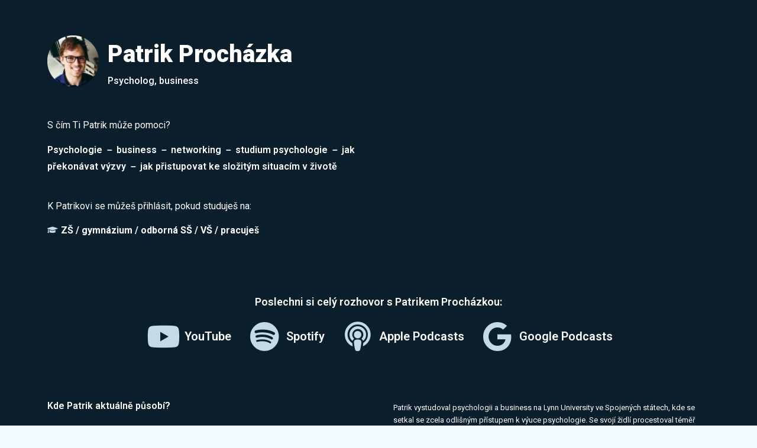

--- FILE ---
content_type: text/html; charset=UTF-8
request_url: https://socide.cz/mentori/patrik-prochazka/
body_size: 14880
content:
<!doctype html>
<html lang="cs">
<head>
	<meta charset="UTF-8">
	<meta name="viewport" content="width=device-width, initial-scale=1, maximum-scale=10.0, user-scalable=yes">
	<link rel="profile" href="https://gmpg.org/xfn/11">
	<meta name='robots' content='index, follow, max-image-preview:large, max-snippet:-1, max-video-preview:-1' />

	<!-- This site is optimized with the Yoast SEO plugin v20.2.1 - https://yoast.com/wordpress/plugins/seo/ -->
	<title>Patrik Procházka - Psycholog | SOCIDE Mentoring</title>
	<link rel="canonical" href="https://socide.cz/mentori/patrik-prochazka/" />
	<meta property="og:locale" content="cs_CZ" />
	<meta property="og:type" content="article" />
	<meta property="og:title" content="Patrik Procházka - Psycholog | SOCIDE Mentoring" />
	<meta property="og:description" content="Patrik Procházka Psycholog, business S čím Ti Patrik může pomoci? Psychologie － business － networking － studium psychologie － jak překonávat výzvy － jak přistupovat&hellip;" />
	<meta property="og:url" content="https://socide.cz/mentori/patrik-prochazka/" />
	<meta property="og:site_name" content="SOCIDE | AKTIVNÍ STUDENTI" />
	<meta property="article:publisher" content="https://www.facebook.com/groups/aktivnistudenti/" />
	<meta property="article:published_time" content="2020-06-24T18:47:58+00:00" />
	<meta property="article:modified_time" content="2020-09-09T10:24:34+00:00" />
	<meta property="og:image" content="https://socide.cz/wp-content/uploads/2020/05/circle-cropped.png" />
	<meta property="og:image:width" content="698" />
	<meta property="og:image:height" content="698" />
	<meta property="og:image:type" content="image/png" />
	<meta name="author" content="SOCIDE" />
	<meta name="twitter:card" content="summary_large_image" />
	<meta name="twitter:label1" content="Napsal(a)" />
	<meta name="twitter:data1" content="SOCIDE" />
	<meta name="twitter:label2" content="Odhadovaná doba čtení" />
	<meta name="twitter:data2" content="1 minuta" />
	<script type="application/ld+json" class="yoast-schema-graph">{"@context":"https://schema.org","@graph":[{"@type":"Article","@id":"https://socide.cz/mentori/patrik-prochazka/#article","isPartOf":{"@id":"https://socide.cz/mentori/patrik-prochazka/"},"author":{"name":"SOCIDE","@id":"https://socide.cz/#/schema/person/c8746368efec95e866107fd949837ca7"},"headline":"Patrik Procházka","datePublished":"2020-06-24T18:47:58+00:00","dateModified":"2020-09-09T10:24:34+00:00","mainEntityOfPage":{"@id":"https://socide.cz/mentori/patrik-prochazka/"},"wordCount":252,"publisher":{"@id":"https://socide.cz/#organization"},"image":{"@id":"https://socide.cz/mentori/patrik-prochazka/#primaryimage"},"thumbnailUrl":"https://socide.cz/wp-content/uploads/2020/05/circle-cropped.png","keywords":["Podnikání","Psychologie"],"articleSection":["Mentoři"],"inLanguage":"cs"},{"@type":"WebPage","@id":"https://socide.cz/mentori/patrik-prochazka/","url":"https://socide.cz/mentori/patrik-prochazka/","name":"Patrik Procházka - Psycholog | SOCIDE Mentoring","isPartOf":{"@id":"https://socide.cz/#website"},"primaryImageOfPage":{"@id":"https://socide.cz/mentori/patrik-prochazka/#primaryimage"},"image":{"@id":"https://socide.cz/mentori/patrik-prochazka/#primaryimage"},"thumbnailUrl":"https://socide.cz/wp-content/uploads/2020/05/circle-cropped.png","datePublished":"2020-06-24T18:47:58+00:00","dateModified":"2020-09-09T10:24:34+00:00","breadcrumb":{"@id":"https://socide.cz/mentori/patrik-prochazka/#breadcrumb"},"inLanguage":"cs","potentialAction":[{"@type":"ReadAction","target":["https://socide.cz/mentori/patrik-prochazka/"]}]},{"@type":"ImageObject","inLanguage":"cs","@id":"https://socide.cz/mentori/patrik-prochazka/#primaryimage","url":"https://socide.cz/wp-content/uploads/2020/05/circle-cropped.png","contentUrl":"https://socide.cz/wp-content/uploads/2020/05/circle-cropped.png","width":698,"height":698},{"@type":"BreadcrumbList","@id":"https://socide.cz/mentori/patrik-prochazka/#breadcrumb","itemListElement":[{"@type":"ListItem","position":1,"name":"Domů","item":"https://socide.cz/"},{"@type":"ListItem","position":2,"name":"test","item":"https://socide.cz/test/"},{"@type":"ListItem","position":3,"name":"Patrik Procházka"}]},{"@type":"WebSite","@id":"https://socide.cz/#website","url":"https://socide.cz/","name":"SOCIDE | AKTIVNÍ STUDENTI","description":"Let&#039;s make a change!","publisher":{"@id":"https://socide.cz/#organization"},"potentialAction":[{"@type":"SearchAction","target":{"@type":"EntryPoint","urlTemplate":"https://socide.cz/?s={search_term_string}"},"query-input":"required name=search_term_string"}],"inLanguage":"cs"},{"@type":"Organization","@id":"https://socide.cz/#organization","name":"AKTIVNÍ STUDENTI","url":"https://socide.cz/","logo":{"@type":"ImageObject","inLanguage":"cs","@id":"https://socide.cz/#/schema/logo/image/","url":"https://socide.cz/wp-content/uploads/2019/01/Logo-AS-full.png","contentUrl":"https://socide.cz/wp-content/uploads/2019/01/Logo-AS-full.png","width":1080,"height":1080,"caption":"AKTIVNÍ STUDENTI"},"image":{"@id":"https://socide.cz/#/schema/logo/image/"},"sameAs":["https://www.facebook.com/groups/aktivnistudenti/","https://www.youtube.com/channel/UCScQCJEGrDivkW_gQmBmRbQ?view_as=subscriber"]},{"@type":"Person","@id":"https://socide.cz/#/schema/person/c8746368efec95e866107fd949837ca7","name":"SOCIDE","image":{"@type":"ImageObject","inLanguage":"cs","@id":"https://socide.cz/#/schema/person/image/","url":"https://secure.gravatar.com/avatar/2a91fa8f3962b43c6914f2c89af17fee?s=96&d=blank&r=g","contentUrl":"https://secure.gravatar.com/avatar/2a91fa8f3962b43c6914f2c89af17fee?s=96&d=blank&r=g","caption":"SOCIDE"},"url":"https://socide.cz/author/content/"}]}</script>
	<!-- / Yoast SEO plugin. -->


<link rel='dns-prefetch' href='//fonts.googleapis.com' />
<script type="text/javascript">
window._wpemojiSettings = {"baseUrl":"https:\/\/s.w.org\/images\/core\/emoji\/14.0.0\/72x72\/","ext":".png","svgUrl":"https:\/\/s.w.org\/images\/core\/emoji\/14.0.0\/svg\/","svgExt":".svg","source":{"concatemoji":"https:\/\/socide.cz\/wp-includes\/js\/wp-emoji-release.min.js?ver=6.1.9"}};
/*! This file is auto-generated */
!function(e,a,t){var n,r,o,i=a.createElement("canvas"),p=i.getContext&&i.getContext("2d");function s(e,t){var a=String.fromCharCode,e=(p.clearRect(0,0,i.width,i.height),p.fillText(a.apply(this,e),0,0),i.toDataURL());return p.clearRect(0,0,i.width,i.height),p.fillText(a.apply(this,t),0,0),e===i.toDataURL()}function c(e){var t=a.createElement("script");t.src=e,t.defer=t.type="text/javascript",a.getElementsByTagName("head")[0].appendChild(t)}for(o=Array("flag","emoji"),t.supports={everything:!0,everythingExceptFlag:!0},r=0;r<o.length;r++)t.supports[o[r]]=function(e){if(p&&p.fillText)switch(p.textBaseline="top",p.font="600 32px Arial",e){case"flag":return s([127987,65039,8205,9895,65039],[127987,65039,8203,9895,65039])?!1:!s([55356,56826,55356,56819],[55356,56826,8203,55356,56819])&&!s([55356,57332,56128,56423,56128,56418,56128,56421,56128,56430,56128,56423,56128,56447],[55356,57332,8203,56128,56423,8203,56128,56418,8203,56128,56421,8203,56128,56430,8203,56128,56423,8203,56128,56447]);case"emoji":return!s([129777,127995,8205,129778,127999],[129777,127995,8203,129778,127999])}return!1}(o[r]),t.supports.everything=t.supports.everything&&t.supports[o[r]],"flag"!==o[r]&&(t.supports.everythingExceptFlag=t.supports.everythingExceptFlag&&t.supports[o[r]]);t.supports.everythingExceptFlag=t.supports.everythingExceptFlag&&!t.supports.flag,t.DOMReady=!1,t.readyCallback=function(){t.DOMReady=!0},t.supports.everything||(n=function(){t.readyCallback()},a.addEventListener?(a.addEventListener("DOMContentLoaded",n,!1),e.addEventListener("load",n,!1)):(e.attachEvent("onload",n),a.attachEvent("onreadystatechange",function(){"complete"===a.readyState&&t.readyCallback()})),(e=t.source||{}).concatemoji?c(e.concatemoji):e.wpemoji&&e.twemoji&&(c(e.twemoji),c(e.wpemoji)))}(window,document,window._wpemojiSettings);
</script>
<style type="text/css">
img.wp-smiley,
img.emoji {
	display: inline !important;
	border: none !important;
	box-shadow: none !important;
	height: 1em !important;
	width: 1em !important;
	margin: 0 0.07em !important;
	vertical-align: -0.1em !important;
	background: none !important;
	padding: 0 !important;
}
</style>
	<link rel='stylesheet' id='wp-block-library-css' href='https://socide.cz/wp-includes/css/dist/block-library/style.min.css?ver=6.1.9' type='text/css' media='all' />
<link rel='stylesheet' id='classic-theme-styles-css' href='https://socide.cz/wp-includes/css/classic-themes.min.css?ver=1' type='text/css' media='all' />
<style id='global-styles-inline-css' type='text/css'>
body{--wp--preset--color--black: #000000;--wp--preset--color--cyan-bluish-gray: #abb8c3;--wp--preset--color--white: #ffffff;--wp--preset--color--pale-pink: #f78da7;--wp--preset--color--vivid-red: #cf2e2e;--wp--preset--color--luminous-vivid-orange: #ff6900;--wp--preset--color--luminous-vivid-amber: #fcb900;--wp--preset--color--light-green-cyan: #7bdcb5;--wp--preset--color--vivid-green-cyan: #00d084;--wp--preset--color--pale-cyan-blue: #8ed1fc;--wp--preset--color--vivid-cyan-blue: #0693e3;--wp--preset--color--vivid-purple: #9b51e0;--wp--preset--gradient--vivid-cyan-blue-to-vivid-purple: linear-gradient(135deg,rgba(6,147,227,1) 0%,rgb(155,81,224) 100%);--wp--preset--gradient--light-green-cyan-to-vivid-green-cyan: linear-gradient(135deg,rgb(122,220,180) 0%,rgb(0,208,130) 100%);--wp--preset--gradient--luminous-vivid-amber-to-luminous-vivid-orange: linear-gradient(135deg,rgba(252,185,0,1) 0%,rgba(255,105,0,1) 100%);--wp--preset--gradient--luminous-vivid-orange-to-vivid-red: linear-gradient(135deg,rgba(255,105,0,1) 0%,rgb(207,46,46) 100%);--wp--preset--gradient--very-light-gray-to-cyan-bluish-gray: linear-gradient(135deg,rgb(238,238,238) 0%,rgb(169,184,195) 100%);--wp--preset--gradient--cool-to-warm-spectrum: linear-gradient(135deg,rgb(74,234,220) 0%,rgb(151,120,209) 20%,rgb(207,42,186) 40%,rgb(238,44,130) 60%,rgb(251,105,98) 80%,rgb(254,248,76) 100%);--wp--preset--gradient--blush-light-purple: linear-gradient(135deg,rgb(255,206,236) 0%,rgb(152,150,240) 100%);--wp--preset--gradient--blush-bordeaux: linear-gradient(135deg,rgb(254,205,165) 0%,rgb(254,45,45) 50%,rgb(107,0,62) 100%);--wp--preset--gradient--luminous-dusk: linear-gradient(135deg,rgb(255,203,112) 0%,rgb(199,81,192) 50%,rgb(65,88,208) 100%);--wp--preset--gradient--pale-ocean: linear-gradient(135deg,rgb(255,245,203) 0%,rgb(182,227,212) 50%,rgb(51,167,181) 100%);--wp--preset--gradient--electric-grass: linear-gradient(135deg,rgb(202,248,128) 0%,rgb(113,206,126) 100%);--wp--preset--gradient--midnight: linear-gradient(135deg,rgb(2,3,129) 0%,rgb(40,116,252) 100%);--wp--preset--duotone--dark-grayscale: url('#wp-duotone-dark-grayscale');--wp--preset--duotone--grayscale: url('#wp-duotone-grayscale');--wp--preset--duotone--purple-yellow: url('#wp-duotone-purple-yellow');--wp--preset--duotone--blue-red: url('#wp-duotone-blue-red');--wp--preset--duotone--midnight: url('#wp-duotone-midnight');--wp--preset--duotone--magenta-yellow: url('#wp-duotone-magenta-yellow');--wp--preset--duotone--purple-green: url('#wp-duotone-purple-green');--wp--preset--duotone--blue-orange: url('#wp-duotone-blue-orange');--wp--preset--font-size--small: 13px;--wp--preset--font-size--medium: 20px;--wp--preset--font-size--large: 36px;--wp--preset--font-size--x-large: 42px;--wp--preset--spacing--20: 0.44rem;--wp--preset--spacing--30: 0.67rem;--wp--preset--spacing--40: 1rem;--wp--preset--spacing--50: 1.5rem;--wp--preset--spacing--60: 2.25rem;--wp--preset--spacing--70: 3.38rem;--wp--preset--spacing--80: 5.06rem;}:where(.is-layout-flex){gap: 0.5em;}body .is-layout-flow > .alignleft{float: left;margin-inline-start: 0;margin-inline-end: 2em;}body .is-layout-flow > .alignright{float: right;margin-inline-start: 2em;margin-inline-end: 0;}body .is-layout-flow > .aligncenter{margin-left: auto !important;margin-right: auto !important;}body .is-layout-constrained > .alignleft{float: left;margin-inline-start: 0;margin-inline-end: 2em;}body .is-layout-constrained > .alignright{float: right;margin-inline-start: 2em;margin-inline-end: 0;}body .is-layout-constrained > .aligncenter{margin-left: auto !important;margin-right: auto !important;}body .is-layout-constrained > :where(:not(.alignleft):not(.alignright):not(.alignfull)){max-width: var(--wp--style--global--content-size);margin-left: auto !important;margin-right: auto !important;}body .is-layout-constrained > .alignwide{max-width: var(--wp--style--global--wide-size);}body .is-layout-flex{display: flex;}body .is-layout-flex{flex-wrap: wrap;align-items: center;}body .is-layout-flex > *{margin: 0;}:where(.wp-block-columns.is-layout-flex){gap: 2em;}.has-black-color{color: var(--wp--preset--color--black) !important;}.has-cyan-bluish-gray-color{color: var(--wp--preset--color--cyan-bluish-gray) !important;}.has-white-color{color: var(--wp--preset--color--white) !important;}.has-pale-pink-color{color: var(--wp--preset--color--pale-pink) !important;}.has-vivid-red-color{color: var(--wp--preset--color--vivid-red) !important;}.has-luminous-vivid-orange-color{color: var(--wp--preset--color--luminous-vivid-orange) !important;}.has-luminous-vivid-amber-color{color: var(--wp--preset--color--luminous-vivid-amber) !important;}.has-light-green-cyan-color{color: var(--wp--preset--color--light-green-cyan) !important;}.has-vivid-green-cyan-color{color: var(--wp--preset--color--vivid-green-cyan) !important;}.has-pale-cyan-blue-color{color: var(--wp--preset--color--pale-cyan-blue) !important;}.has-vivid-cyan-blue-color{color: var(--wp--preset--color--vivid-cyan-blue) !important;}.has-vivid-purple-color{color: var(--wp--preset--color--vivid-purple) !important;}.has-black-background-color{background-color: var(--wp--preset--color--black) !important;}.has-cyan-bluish-gray-background-color{background-color: var(--wp--preset--color--cyan-bluish-gray) !important;}.has-white-background-color{background-color: var(--wp--preset--color--white) !important;}.has-pale-pink-background-color{background-color: var(--wp--preset--color--pale-pink) !important;}.has-vivid-red-background-color{background-color: var(--wp--preset--color--vivid-red) !important;}.has-luminous-vivid-orange-background-color{background-color: var(--wp--preset--color--luminous-vivid-orange) !important;}.has-luminous-vivid-amber-background-color{background-color: var(--wp--preset--color--luminous-vivid-amber) !important;}.has-light-green-cyan-background-color{background-color: var(--wp--preset--color--light-green-cyan) !important;}.has-vivid-green-cyan-background-color{background-color: var(--wp--preset--color--vivid-green-cyan) !important;}.has-pale-cyan-blue-background-color{background-color: var(--wp--preset--color--pale-cyan-blue) !important;}.has-vivid-cyan-blue-background-color{background-color: var(--wp--preset--color--vivid-cyan-blue) !important;}.has-vivid-purple-background-color{background-color: var(--wp--preset--color--vivid-purple) !important;}.has-black-border-color{border-color: var(--wp--preset--color--black) !important;}.has-cyan-bluish-gray-border-color{border-color: var(--wp--preset--color--cyan-bluish-gray) !important;}.has-white-border-color{border-color: var(--wp--preset--color--white) !important;}.has-pale-pink-border-color{border-color: var(--wp--preset--color--pale-pink) !important;}.has-vivid-red-border-color{border-color: var(--wp--preset--color--vivid-red) !important;}.has-luminous-vivid-orange-border-color{border-color: var(--wp--preset--color--luminous-vivid-orange) !important;}.has-luminous-vivid-amber-border-color{border-color: var(--wp--preset--color--luminous-vivid-amber) !important;}.has-light-green-cyan-border-color{border-color: var(--wp--preset--color--light-green-cyan) !important;}.has-vivid-green-cyan-border-color{border-color: var(--wp--preset--color--vivid-green-cyan) !important;}.has-pale-cyan-blue-border-color{border-color: var(--wp--preset--color--pale-cyan-blue) !important;}.has-vivid-cyan-blue-border-color{border-color: var(--wp--preset--color--vivid-cyan-blue) !important;}.has-vivid-purple-border-color{border-color: var(--wp--preset--color--vivid-purple) !important;}.has-vivid-cyan-blue-to-vivid-purple-gradient-background{background: var(--wp--preset--gradient--vivid-cyan-blue-to-vivid-purple) !important;}.has-light-green-cyan-to-vivid-green-cyan-gradient-background{background: var(--wp--preset--gradient--light-green-cyan-to-vivid-green-cyan) !important;}.has-luminous-vivid-amber-to-luminous-vivid-orange-gradient-background{background: var(--wp--preset--gradient--luminous-vivid-amber-to-luminous-vivid-orange) !important;}.has-luminous-vivid-orange-to-vivid-red-gradient-background{background: var(--wp--preset--gradient--luminous-vivid-orange-to-vivid-red) !important;}.has-very-light-gray-to-cyan-bluish-gray-gradient-background{background: var(--wp--preset--gradient--very-light-gray-to-cyan-bluish-gray) !important;}.has-cool-to-warm-spectrum-gradient-background{background: var(--wp--preset--gradient--cool-to-warm-spectrum) !important;}.has-blush-light-purple-gradient-background{background: var(--wp--preset--gradient--blush-light-purple) !important;}.has-blush-bordeaux-gradient-background{background: var(--wp--preset--gradient--blush-bordeaux) !important;}.has-luminous-dusk-gradient-background{background: var(--wp--preset--gradient--luminous-dusk) !important;}.has-pale-ocean-gradient-background{background: var(--wp--preset--gradient--pale-ocean) !important;}.has-electric-grass-gradient-background{background: var(--wp--preset--gradient--electric-grass) !important;}.has-midnight-gradient-background{background: var(--wp--preset--gradient--midnight) !important;}.has-small-font-size{font-size: var(--wp--preset--font-size--small) !important;}.has-medium-font-size{font-size: var(--wp--preset--font-size--medium) !important;}.has-large-font-size{font-size: var(--wp--preset--font-size--large) !important;}.has-x-large-font-size{font-size: var(--wp--preset--font-size--x-large) !important;}
.wp-block-navigation a:where(:not(.wp-element-button)){color: inherit;}
:where(.wp-block-columns.is-layout-flex){gap: 2em;}
.wp-block-pullquote{font-size: 1.5em;line-height: 1.6;}
</style>
<link rel='stylesheet' id='elementor-frontend-legacy-css' href='https://socide.cz/wp-content/plugins/elementor/assets/css/frontend-legacy.min.css?ver=3.11.3' type='text/css' media='all' />
<link rel='stylesheet' id='elementor-frontend-css' href='https://socide.cz/wp-content/plugins/elementor/assets/css/frontend.min.css?ver=3.11.3' type='text/css' media='all' />
<link rel='stylesheet' id='eael-general-css' href='https://socide.cz/wp-content/plugins/essential-addons-for-elementor-lite/assets/front-end/css/view/general.min.css?ver=5.6.5' type='text/css' media='all' />
<link rel='stylesheet' id='eael-2470-css' href='https://socide.cz/wp-content/uploads/essential-addons-elementor/eael-2470.css?ver=1599654274' type='text/css' media='all' />
<link rel='stylesheet' id='elementor-icons-css' href='https://socide.cz/wp-content/plugins/elementor/assets/lib/eicons/css/elementor-icons.min.css?ver=5.18.0' type='text/css' media='all' />
<style id='elementor-icons-inline-css' type='text/css'>

		.elementor-add-new-section .elementor-add-templately-promo-button{
            background-color: #5d4fff;
            background-image: url(https://socide.cz/wp-content/plugins/essential-addons-for-elementor-lite/assets/admin/images/templately/logo-icon.svg);
            background-repeat: no-repeat;
            background-position: center center;
            position: relative;
        }
        
		.elementor-add-new-section .elementor-add-templately-promo-button > i{
            height: 12px;
        }
        
        body .elementor-add-new-section .elementor-add-section-area-button {
            margin-left: 0;
        }

		.elementor-add-new-section .elementor-add-templately-promo-button{
            background-color: #5d4fff;
            background-image: url(https://socide.cz/wp-content/plugins/essential-addons-for-elementor-lite/assets/admin/images/templately/logo-icon.svg);
            background-repeat: no-repeat;
            background-position: center center;
            position: relative;
        }
        
		.elementor-add-new-section .elementor-add-templately-promo-button > i{
            height: 12px;
        }
        
        body .elementor-add-new-section .elementor-add-section-area-button {
            margin-left: 0;
        }
</style>
<link rel='stylesheet' id='swiper-css' href='https://socide.cz/wp-content/plugins/elementor/assets/lib/swiper/css/swiper.min.css?ver=5.3.6' type='text/css' media='all' />
<link rel='stylesheet' id='elementor-post-1929-css' href='https://socide.cz/wp-content/uploads/elementor/css/post-1929.css?ver=1678548343' type='text/css' media='all' />
<link rel='stylesheet' id='font-awesome-5-all-css' href='https://socide.cz/wp-content/plugins/elementor/assets/lib/font-awesome/css/all.min.css?ver=3.11.3' type='text/css' media='all' />
<link rel='stylesheet' id='font-awesome-4-shim-css' href='https://socide.cz/wp-content/plugins/elementor/assets/lib/font-awesome/css/v4-shims.min.css?ver=3.11.3' type='text/css' media='all' />
<link rel='stylesheet' id='elementor-global-css' href='https://socide.cz/wp-content/uploads/elementor/css/global.css?ver=1678548343' type='text/css' media='all' />
<link rel='stylesheet' id='elementor-post-2470-css' href='https://socide.cz/wp-content/uploads/elementor/css/post-2470.css?ver=1678582967' type='text/css' media='all' />
<link rel='stylesheet' id='font-awesome-css' href='https://socide.cz/wp-content/plugins/elementor/assets/lib/font-awesome/css/font-awesome.min.css?ver=4.7.0' type='text/css' media='all' />
<link rel='stylesheet' id='customify-google-font-css' href='//fonts.googleapis.com/css?family=Roboto%3A100%2C100i%2C300%2C300i%2C400%2C400i%2C500%2C500i%2C700%2C700i%2C900%2C900i%7CMontserrat%3A100%2C200%2C300%2C400%2C500%2C600%2C700%2C800%2C900%2C100i%2C200i%2C300i%2C400i%2C500i%2C600i%2C700i%2C800i%2C900i&#038;display=swap&#038;ver=0.4.1' type='text/css' media='all' />
<link rel='stylesheet' id='customify-style-css' href='https://socide.cz/wp-content/themes/customify/style.min.css?ver=0.4.1' type='text/css' media='all' />
<style id='customify-style-inline-css' type='text/css'>
.header-top .header--row-inner,.button,button:not(.menu-mobile-toggle, .components-button, .customize-partial-edit-shortcut-button),button.button,input[type="button"]:not(.components-button, .customize-partial-edit-shortcut-button),input[type="reset"]:not(.components-button, .customize-partial-edit-shortcut-button),input[type="submit"]:not(.components-button, .customize-partial-edit-shortcut-button),.pagination .nav-links > *:hover,.pagination .nav-links span,.nav-menu-desktop.style-full-height .primary-menu-ul > li.current-menu-item > a,.nav-menu-desktop.style-full-height .primary-menu-ul > li.current-menu-ancestor > a,.nav-menu-desktop.style-full-height .primary-menu-ul > li > a:hover,.posts-layout .readmore-button:hover{    background-color: #0b1e2c;}.posts-layout .readmore-button {color: #0b1e2c;}.pagination .nav-links > *:hover,.pagination .nav-links span,.entry-single .tags-links a:hover,.entry-single .cat-links a:hover,.posts-layout .readmore-button,.posts-layout .readmore-button:hover{    border-color: #0b1e2c;}.customify-builder-btn{    background-color: #0b1e2c;}body{    color: #000000;}abbr, acronym {    border-bottom-color: #000000;}a                {                    color: #0b1e2c;}a:hover,a:focus,.link-meta:hover, .link-meta a:hover{    color: #0b1e2c;}h2 + h3,.comments-area h2 + .comments-title,.h2 + h3,.comments-area .h2 + .comments-title,.page-breadcrumb {    border-top-color: #0b1e2c;}blockquote,.site-content .widget-area .menu li.current-menu-item > a:before{    border-left-color: #0b1e2c;}@media screen and (min-width: 64em) {    .comment-list .children li.comment {        border-left-color: #0b1e2c;    }    .comment-list .children li.comment:after {        background-color: #0b1e2c;    }}.page-titlebar, .page-breadcrumb,.posts-layout .entry-inner {    border-bottom-color: #0b1e2c;}.header-search-form .search-field,.entry-content .page-links a,.header-search-modal,.pagination .nav-links > *,.entry-footer .tags-links a, .entry-footer .cat-links a,.search .content-area article,.site-content .widget-area .menu li.current-menu-item > a,.posts-layout .entry-inner,.post-navigation .nav-links,article.comment .comment-meta,.widget-area .widget_pages li a, .widget-area .widget_categories li a, .widget-area .widget_archive li a, .widget-area .widget_meta li a, .widget-area .widget_nav_menu li a, .widget-area .widget_product_categories li a, .widget-area .widget_recent_entries li a, .widget-area .widget_rss li a,.widget-area .widget_recent_comments li{    border-color: #0b1e2c;}.header-search-modal::before {    border-top-color: #0b1e2c;    border-left-color: #0b1e2c;}@media screen and (min-width: 48em) {    .content-sidebar.sidebar_vertical_border .content-area {        border-right-color: #0b1e2c;    }    .sidebar-content.sidebar_vertical_border .content-area {        border-left-color: #0b1e2c;    }    .sidebar-sidebar-content.sidebar_vertical_border .sidebar-primary {        border-right-color: #0b1e2c;    }    .sidebar-sidebar-content.sidebar_vertical_border .sidebar-secondary {        border-right-color: #0b1e2c;    }    .content-sidebar-sidebar.sidebar_vertical_border .sidebar-primary {        border-left-color: #0b1e2c;    }    .content-sidebar-sidebar.sidebar_vertical_border .sidebar-secondary {        border-left-color: #0b1e2c;    }    .sidebar-content-sidebar.sidebar_vertical_border .content-area {        border-left-color: #0b1e2c;        border-right-color: #0b1e2c;    }    .sidebar-content-sidebar.sidebar_vertical_border .content-area {        border-left-color: #0b1e2c;        border-right-color: #0b1e2c;    }}article.comment .comment-post-author {background: #0b1e2c;}.pagination .nav-links > *,.link-meta,.link-meta a,.color-meta,.entry-single .tags-links:before,.entry-single .cats-links:before{    color: #0b1e2c;}h1, h2, h3, h4, h5, h6 { color: #0b1e2c;}.site-content .widget-title { color: #0b1e2c;}body {font-family: "Roboto";font-weight: 500;}#page-cover {background-image: url("https://socide.cz/wp-content/themes/customify/assets/images/default-cover.jpg");}.header--row:not(.header--transparent).header-top .header--row-inner  {background-color: #f1fbff;} .header--row:not(.header--transparent).header-main .header--row-inner  {background-color: #ffffff;border-style: none;border-top-left-radius: 25px;border-top-right-radius: 25px;border-bottom-right-radius: 25px;border-bottom-left-radius: 25px;box-shadow: 0px 0px 0px 0px #000000 ;;} .header--row:not(.header--transparent).header-bottom .header--row-inner  {background-color: #ffffff;} #header-menu-sidebar-bg  {color: #000000; text-decoration-color: #000000;} #header-menu-sidebar-bg .menu li a, #header-menu-sidebar-bg .item--html a, #header-menu-sidebar-bg .cart-item-link, #header-menu-sidebar-bg .nav-toggle-icon  {color: #000000; text-decoration-color: #000000;} #header-menu-sidebar-bg:before  {background-color: #ffffff;} #header-menu-sidebar-bg .menu li a:hover, #header-menu-sidebar-bg .item--html a:hover, #header-menu-sidebar-bg .cart-item-link:hover, #header-menu-sidebar-bg li.open-sub .nav-toggle-icon  {color: #000000; text-decoration-color: #000000;} .sub-menu .li-duplicator {display:none !important;}.header--row:not(.header--transparent) .menu-mobile-toggle {color: #000000;}.header--row:not(.header--transparent) .menu-mobile-toggle:hover {color: #000000;}.header-search_icon-item .header-search-modal  {border-style: solid;} .header-search_icon-item .search-field  {border-style: solid;} .dark-mode .header-search_box-item .search-form-fields, .header-search_box-item .search-form-fields  {border-style: solid;} .builder-item--primary-menu .nav-menu-desktop .primary-menu-ul > li > a  {color: #000000; text-decoration-color: #000000;} .header--row:not(.header--transparent) .builder-item--primary-menu .nav-menu-desktop .primary-menu-ul > li > a:hover, .header--row:not(.header--transparent) .builder-item--primary-menu .nav-menu-desktop .primary-menu-ul > li.current-menu-item > a, .header--row:not(.header--transparent) .builder-item--primary-menu .nav-menu-desktop .primary-menu-ul > li.current-menu-ancestor > a, .header--row:not(.header--transparent) .builder-item--primary-menu .nav-menu-desktop .primary-menu-ul > li.current-menu-parent > a  {color: #000000; text-decoration-color: #000000;} .builder-item--primary-menu .nav-menu-desktop .primary-menu-ul > li > a,.builder-item-sidebar .primary-menu-sidebar .primary-menu-ul > li > a {font-family: "Montserrat";font-weight: 500;text-transform: uppercase;}a.item--button {font-family: "Montserrat";font-weight: 900;}a.item--button  {color: #0b1e2c; text-decoration-color: #0b1e2c;background-color: #ffffff;border-style: none;border-top-width: 2px;border-right-width: 2px;border-bottom-width: 2px;border-left-width: 2px;border-color: #1e73be;border-top-left-radius: 50px;border-top-right-radius: 50px;border-bottom-right-radius: 50px;border-bottom-left-radius: 50px;} a.item--button:hover  {color: #000000; text-decoration-color: #000000;background-color: #ffffff;border-style: none;border-top-width: 2px;border-right-width: 2px;border-bottom-width: 2px;border-left-width: 2px;border-color: #ffffff;} #cb-row--footer-main .footer--row-inner {background-color: #0b1e2c}#cb-row--footer-bottom .footer--row-inner {background-color: #0b1e2c}.builder-item--footer_copyright, .builder-item--footer_copyright p {font-family: "Roboto";font-weight: normal;font-size: 10px;letter-spacing: 0.5px;}body  {background-color: #f1fbff;} /* CSS for desktop */#page-cover .page-cover-inner {min-height: 300px;}.header--row.header-top .customify-grid, .header--row.header-top .style-full-height .primary-menu-ul > li > a {min-height: 15px;}.header--row.header-main .customify-grid, .header--row.header-main .style-full-height .primary-menu-ul > li > a {min-height: 65px;}.header--row.header-bottom .customify-grid, .header--row.header-bottom .style-full-height .primary-menu-ul > li > a {min-height: 22px;}.site-header .site-branding img { max-width: 46px; } .site-header .cb-row--mobile .site-branding img { width: 46px; }.header--row .builder-first--logo {text-align: center;}.header--row .builder-first--nav-icon {text-align: right;}.header-search_icon-item .search-submit {margin-left: -40px;}.header-search_box-item .search-submit{margin-left: -40px;} .header-search_box-item .woo_bootster_search .search-submit{margin-left: -40px;} .header-search_box-item .header-search-form button.search-submit{margin-left:-40px;}.header--row .builder-first--primary-menu {text-align: right;}.footer--row .builder-first--footer_copyright {text-align: center;}/* CSS for tablet */@media screen and (max-width: 1024px) { #page-cover .page-cover-inner {min-height: 250px;}.header--row .builder-first--nav-icon {text-align: right;}.header-search_icon-item .search-submit {margin-left: -40px;}.header-search_box-item .search-submit{margin-left: -40px;} .header-search_box-item .woo_bootster_search .search-submit{margin-left: -40px;} .header-search_box-item .header-search-form button.search-submit{margin-left:-40px;} }/* CSS for mobile */@media screen and (max-width: 568px) { #page-cover .page-cover-inner {min-height: 200px;}.header--row.header-top .customify-grid, .header--row.header-top .style-full-height .primary-menu-ul > li > a {min-height: 33px;}.header-menu-sidebar-inner {text-align: center;}.header--row .builder-first--nav-icon {text-align: right;}.header-search_icon-item .search-submit {margin-left: -40px;}.header-search_box-item .search-submit{margin-left: -40px;} .header-search_box-item .woo_bootster_search .search-submit{margin-left: -40px;} .header-search_box-item .header-search-form button.search-submit{margin-left:-40px;} }
</style>
<link rel='stylesheet' id='google-fonts-1-css' href='https://fonts.googleapis.com/css?family=Roboto%3A100%2C100italic%2C200%2C200italic%2C300%2C300italic%2C400%2C400italic%2C500%2C500italic%2C600%2C600italic%2C700%2C700italic%2C800%2C800italic%2C900%2C900italic%7CRoboto+Slab%3A100%2C100italic%2C200%2C200italic%2C300%2C300italic%2C400%2C400italic%2C500%2C500italic%2C600%2C600italic%2C700%2C700italic%2C800%2C800italic%2C900%2C900italic&#038;display=auto&#038;subset=latin-ext&#038;ver=6.1.9' type='text/css' media='all' />
<link rel='stylesheet' id='elementor-icons-shared-0-css' href='https://socide.cz/wp-content/plugins/elementor/assets/lib/font-awesome/css/fontawesome.min.css?ver=5.15.3' type='text/css' media='all' />
<link rel='stylesheet' id='elementor-icons-fa-solid-css' href='https://socide.cz/wp-content/plugins/elementor/assets/lib/font-awesome/css/solid.min.css?ver=5.15.3' type='text/css' media='all' />
<link rel='stylesheet' id='elementor-icons-fa-brands-css' href='https://socide.cz/wp-content/plugins/elementor/assets/lib/font-awesome/css/brands.min.css?ver=5.15.3' type='text/css' media='all' />
<link rel="preconnect" href="https://fonts.gstatic.com/" crossorigin><script type='text/javascript' src='https://socide.cz/wp-includes/js/jquery/jquery.min.js?ver=3.6.1' id='jquery-core-js'></script>
<script type='text/javascript' src='https://socide.cz/wp-includes/js/jquery/jquery-migrate.min.js?ver=3.3.2' id='jquery-migrate-js'></script>
<script type='text/javascript' src='https://socide.cz/wp-content/plugins/elementor/assets/lib/font-awesome/js/v4-shims.min.js?ver=3.11.3' id='font-awesome-4-shim-js'></script>
<link rel="https://api.w.org/" href="https://socide.cz/wp-json/" /><link rel="alternate" type="application/json" href="https://socide.cz/wp-json/wp/v2/posts/2470" /><link rel="EditURI" type="application/rsd+xml" title="RSD" href="https://socide.cz/xmlrpc.php?rsd" />
<link rel="wlwmanifest" type="application/wlwmanifest+xml" href="https://socide.cz/wp-includes/wlwmanifest.xml" />
<meta name="generator" content="WordPress 6.1.9" />
<link rel='shortlink' href='https://socide.cz/?p=2470' />
<link rel="alternate" type="application/json+oembed" href="https://socide.cz/wp-json/oembed/1.0/embed?url=https%3A%2F%2Fsocide.cz%2Fmentori%2Fpatrik-prochazka%2F" />
<link rel="alternate" type="text/xml+oembed" href="https://socide.cz/wp-json/oembed/1.0/embed?url=https%3A%2F%2Fsocide.cz%2Fmentori%2Fpatrik-prochazka%2F&#038;format=xml" />
<!-- Global site tag (gtag.js) - Google Analytics -->
<script async src="https://www.googletagmanager.com/gtag/js?id=UA-105763628-7"></script>
<script>
  window.dataLayer = window.dataLayer || [];
  function gtag(){dataLayer.push(arguments);}
  gtag('js', new Date());

  gtag('config', 'UA-105763628-7');
</script>
<!-- ManyChat -->
<script src="//widget.manychat.com/132896.js" async="async"></script>
<!-- Hotjar Tracking Code for https://socide.cz -->
<script>
    (function(h,o,t,j,a,r){
        h.hj=h.hj||function(){(h.hj.q=h.hj.q||[]).push(arguments)};
        h._hjSettings={hjid:1782092,hjsv:6};
        a=o.getElementsByTagName('head')[0];
        r=o.createElement('script');r.async=1;
        r.src=t+h._hjSettings.hjid+j+h._hjSettings.hjsv;
        a.appendChild(r);
    })(window,document,'https://static.hotjar.com/c/hotjar-','.js?sv=');
</script>
<!-- Facebook Pixel Code -->
<script>
  !function(f,b,e,v,n,t,s)
  {if(f.fbq)return;n=f.fbq=function(){n.callMethod?
  n.callMethod.apply(n,arguments):n.queue.push(arguments)};
  if(!f._fbq)f._fbq=n;n.push=n;n.loaded=!0;n.version='2.0';
  n.queue=[];t=b.createElement(e);t.async=!0;
  t.src=v;s=b.getElementsByTagName(e)[0];
  s.parentNode.insertBefore(t,s)}(window, document,'script',
  'https://connect.facebook.net/en_US/fbevents.js');
  fbq('init', '711910729610541');
  fbq('track', 'PageView');
</script>
<noscript><img height="1" width="1" style="display:none"
  src="https://www.facebook.com/tr?id=711910729610541&ev=PageView&noscript=1"
/></noscript>
<!-- End Facebook Pixel Code -->
<!-- Facebook Pixel Code -->
<script>
!function(f,b,e,v,n,t,s)
{if(f.fbq)return;n=f.fbq=function(){n.callMethod?
n.callMethod.apply(n,arguments):n.queue.push(arguments)};
if(!f._fbq)f._fbq=n;n.push=n;n.loaded=!0;n.version='2.0';
n.queue=[];t=b.createElement(e);t.async=!0;
t.src=v;s=b.getElementsByTagName(e)[0];
s.parentNode.insertBefore(t,s)}(window, document,'script',
'https://connect.facebook.net/en_US/fbevents.js');
fbq('init', '691165898451418');
fbq('track', 'PageView');
</script>
<noscript><img height="1" width="1" style="display:none"
src="https://www.facebook.com/tr?id=691165898451418&ev=PageView&noscript=1"
/></noscript>
<!-- End Facebook Pixel Code --><script type="text/javascript"><!--
function powerpress_pinw(pinw_url){window.open(pinw_url, 'PowerPressPlayer','toolbar=0,status=0,resizable=1,width=460,height=320');	return false;}
//-->
</script>
<link rel="pingback" href="https://socide.cz/xmlrpc.php"><meta name="generator" content="Elementor 3.11.3; settings: css_print_method-external, google_font-enabled, font_display-auto">
<link rel="icon" href="https://socide.cz/wp-content/uploads/2018/01/cropped-logo4-32x32.png" sizes="32x32" />
<link rel="icon" href="https://socide.cz/wp-content/uploads/2018/01/cropped-logo4-192x192.png" sizes="192x192" />
<link rel="apple-touch-icon" href="https://socide.cz/wp-content/uploads/2018/01/cropped-logo4-180x180.png" />
<meta name="msapplication-TileImage" content="https://socide.cz/wp-content/uploads/2018/01/cropped-logo4-270x270.png" />
		<style type="text/css" id="wp-custom-css">
			/*
HIDE TEXT ABOVE FORM, THAT FIELDS WITH ASTERISK ARE REQUIRED
*/
.nf-form-fields-required {
  display: none;
}

/*
HIDE RED ASTERISK ABOVE ELEMENT
*/
.ninja-forms-req-symbol {
  display: none;
}

#nf-form-errors-1 {
	background-color: #fff;
	font-size: 15px;
	font-family: "roboto";
  color: #0B1E2C;
}

#nf-form-errors-2 {
	display: none;
}

/*
M E N T O R - F O R M U L Á Ř
*/

/*
SUBMIT BUTTON
*/
#nf-field-4 {
	background-color: #0B1E2C;
	font-size: 18px;
	font-family: "roboto";
 color: #fff;
 border: 1px solid #0B1E2C;
 border-radius: 50px;
}

#nf-field-4:hover {
	color: #0B1E2C;
 background-color: #fff;
	border: 1px solid #0B1E2C;
 border-radius: 50px;
 }

/*
NAME ELEMENT
*/
#nf-field-1 {
	background-color: #fff;
	font-size: 15px;
	font-family: "roboto";
 color: #000;
 border: 1px solid #0B1E2C;
 border-radius: 3px;
}

#nf-field-1:hover {
	color: #ffffff;
 background-color: #0B1E2C;
	border: 1px solid #fff;
 border-radius: 3px;
 }

#nf-error-1 {
	background-color: #fff;
	font-size: 14px;
	font-family: "roboto";
	color: #fff;
}

/*
SURNAME ELEMENT
*/
#nf-field-5 {
	background-color: #fff;
	font-size: 15px;
	font-family: "roboto";
 color: #000;
 border: 1px solid #0B1E2C;
 border-radius: 3px;
}

#nf-field-5:hover {
	color: #ffffff;
 background-color: #0B1E2C;
	border: 1px solid #fff;
 border-radius: 3px;
 }

#nf-error-5 {
	background-color: #fff;
	font-size: 14px;
	font-family: "roboto";
	color: #fff;
}

/*
EMAIL ELEMENT
*/
#nf-field-2 {
	background-color: #fff;
	font-size: 15px;
	font-family: "roboto";
 color: #000;
 border: 1px solid #0B1E2C;
 border-radius: 3px;
}

#nf-field-2:hover {
	color: #ffffff;
 background-color: #0B1E2C;
	border: 1px solid #fff;
 border-radius: 3px;
 }

#nf-error-2 {
	background-color: #fff;
	font-size: 14px;
	font-family: "roboto";
	color: #fff;
}

/*
PHONE ELEMENT
*/
#nf-field-6 {
	background-color: #fff;
	font-size: 15px;
	font-family: "roboto";
 color: #000;
 border: 1px solid #0B1E2C;
 border-radius: 3px;
}

#nf-field-6:hover {
	color: #ffffff;
 background-color: #0B1E2C;
	border: 1px solid #fff;
 border-radius: 3px;
 }

#nf-error-6 {
	background-color: #fff;
	font-size: 14px;
	font-family: "roboto";
	color: #fff;
}

/*
LI OR WEB ELEMENT
*/
#nf-field-7 {
	background-color: #fff;
	font-size: 15px;
	font-family: "roboto";
 color: #000;
 border: 1px solid #0B1E2C;
 border-radius: 3px;
}

#nf-field-7:hover {
	color: #ffffff;
 background-color: #0B1E2C;
	border: 1px solid #fff;
 border-radius: 3px;
 }

#nf-error-7 {
	background-color: #fff;
	font-size: 14px;
	font-family: "roboto";
	color: #fff;
}

/*
FIELD ELEMENT
*/
#nf-field-8 {
	background-color: #fff;
	font-size: 15px;
	font-family: "roboto";
 color: #000;
 border: 1px solid #0B1E2C;
 border-radius: 3px;
}

#nf-field-8:hover {
	color: #ffffff;
 background-color: #0B1E2C;
	border: 1px solid #fff;
 border-radius: 3px;
 }

#nf-error-8 {
	background-color: #fff;
	font-size: 14px;
	font-family: "roboto";
	color: #fff;
}

/*
EMPLOYER ELEMENT
*/
#nf-field-9 {
	background-color: #fff;
	font-size: 15px;
	font-family: "roboto";
 color: #000;
 border: 1px solid #0B1E2C;
 border-radius: 3px;
}

#nf-field-9:hover {
	color: #ffffff;
 background-color: #0B1E2C;
	border: 1px solid #fff;
 border-radius: 3px;
 }

#nf-error-9 {
	background-color: #fff;
	font-size: 14px;
	font-family: "roboto";
	color: #fff;
}

/*
EMPLOYEE STATUS ELEMENT
*/
#nf-field-10 {
	background-color: #fff;
	font-size: 15px;
	font-family: "roboto";
 color: #000;
 border: 1px solid #0B1E2C;
 border-radius: 3px;
}

#nf-field-10:hover {
	color: #ffffff;
 background-color: #0B1E2C;
	border: 1px solid #fff;
 border-radius: 3px;
 }

#nf-error-10 {
	background-color: #fff;
	font-size: 14px;
	font-family: "roboto";
	color: #fff;
}

/*
WHY TO BE MENTOR ELEMENT
*/
#nf-field-11 {
	background-color: #fff;
	font-size: 15px;
	font-family: "roboto";
 color: #000;
 border: 1px solid #0B1E2C;
 border-radius: 3px;
}

#nf-field-11:hover {
	color: #ffffff;
 background-color: #0B1E2C;
	border: 1px solid #fff;
 border-radius: 3px;
 }

#nf-error-11 {
	background-color: #fff;
	font-size: 14px;
	font-family: "roboto";
	color: #fff;
}

/*
RADIO TIME AVAILABILITY ELEMENT
*/
#nf-label-field-12 {
	background-color: #fff;
	font-size: 17px;
	font-family: "roboto";
 color: #0B1E2C;
}

#nf-label-class-field-12-0 {
	background-color: #fff;
	font-size: 15px;
	font-family: "roboto";
 color: #0B1E2C;
}

#nf-label-class-field-12-0::before{color:#0B1E2C;}

#nf-label-class-field-12-1 {
	background-color: #fff;
	font-size: 15px;
	font-family: "roboto";
 color: #0B1E2C;
}

#nf-label-class-field-12-1::before{color:#0B1E2C;}

#nf-label-class-field-12-2 {
	background-color: #fff;
	font-size: 15px;
	font-family: "roboto";
 color: #0B1E2C;
}

#nf-label-class-field-12-2::before{color:#0B1E2C;}

/*
CHECKBOXES STUDENT CLASS ELEMENT
*/
#nf-label-field-13 {
	background-color: #fff;
	font-size: 17px;
	font-family: "roboto";
 color: #0B1E2C;
}

#nf-label-field-13-0 {
	background-color: #fff;
	font-size: 15px;
	font-family: "roboto";
 color: #0B1E2C;
}

#nf-label-field-13-0::before{color:#0B1E2C;}

#nf-label-field-13-1 {
	background-color: #fff;
	font-size: 15px;
	font-family: "roboto";
 color: #0B1E2C;
}

#nf-label-field-13-1::before{color:#0B1E2C;}

#nf-label-field-13-2 {
	background-color: #fff;
	font-size: 15px;
	font-family: "roboto";
 color: #0B1E2C;
}

#nf-label-field-13-2::before{color:#0B1E2C;}

#nf-label-field-13-3 {
	background-color: #fff;
	font-size: 15px;
	font-family: "roboto";
 color: #0B1E2C;
}

#nf-label-field-13-3::before{color:#0B1E2C;}

#nf-label-field-13-4 {
	background-color: #fff;
	font-size: 15px;
	font-family: "roboto";
 color: #0B1E2C;
}

#nf-label-field-13-4::before{color:#0B1E2C;}

#nf-error-13 {
	background-color: #fff;
	font-size: 14px;
	font-family: "roboto";
	color: #fff;
}

/*
STUDENT CHARACTERISTICS ELEMENT
*/
#nf-field-14 {
	background-color: #fff;
	font-size: 15px;
	font-family: "roboto";
 color: #000;
 border: 1px solid #0B1E2C;
 border-radius: 3px;
}

#nf-field-14:hover {
	color: #ffffff;
 background-color: #0B1E2C;
	border: 1px solid #fff;
 border-radius: 3px;
 }

#nf-error-14 {
	background-color: #fff;
	font-size: 14px;
	font-family: "roboto";
	color: #fff;
}

/*
MENTOR CAN GIVE ELEMENT
*/
#nf-field-15 {
	background-color: #fff;
	font-size: 15px;
	font-family: "roboto";
 color: #000;
 border: 1px solid #0B1E2C;
 border-radius: 3px;
}

#nf-field-15:hover {
	color: #ffffff;
 background-color: #0B1E2C;
	border: 1px solid #fff;
 border-radius: 3px;
 }

#nf-error-15 {
	background-color: #fff;
	font-size: 14px;
	font-family: "roboto";
	color: #fff;
}

/*
RADIO TIME AVAILABILITY ELEMENT
*/
#nf-label-field-16 {
	background-color: #fff;
	font-size: 17px;
	font-family: "roboto";
 color: #0B1E2C;
}

#nf-label-class-field-16-0 {
	background-color: #fff;
	font-size: 15px;
	font-family: "roboto";
 color: #0B1E2C;
}

#nf-label-class-field-16-0::before{color:#0B1E2C;}

#nf-label-class-field-16-1 {
	background-color: #fff;
	font-size: 15px;
	font-family: "roboto";
 color: #0B1E2C;
}

#nf-label-class-field-16-1::before{color:#0B1E2C;}

/*
CHECKBOX GDPR
*/
#nf-label-field-17 {
	background-color: #fff;
	font-size: 15px;
	font-family: "roboto";
 color: #0B1E2C;
}

#nf-label-field-17-0 {
	background-color: #fff;
	font-size: 15px;
	font-family: "roboto";
 color: #0B1E2C;
}

#nf-label-field-17-0::before{color:#0B1E2C;}

#nf-error-17 {
	background-color: #fff;
	font-size: 14px;
	font-family: "roboto";
	color: #fff;
}


/*
S T U D E N T - F O R M U L Á Ř
*/

/*
SUBMIT BUTTON
*/
#nf-field-20 {
	background-color: #0B1E2C;
	font-size: 18px;
	font-family: "roboto";
 color: #fff;
 border: 1px solid #0B1E2C;
 border-radius: 50px;
}

#nf-field-20:hover {
	color: #0B1E2C;
 background-color: #fff;
	border: 1px solid #0B1E2C;
 border-radius: 50px;
 }

/*
NAME ELEMENT
*/
#nf-field-18 {
	background-color: #fff;
	font-size: 15px;
	font-family: "roboto";
 color: #000;
 border: 1px solid #0B1E2C;
 border-radius: 3px;
}

#nf-field-18:hover {
	color: #ffffff;
 background-color: #0B1E2C;
	border: 1px solid #fff;
 border-radius: 3px;
 }

#nf-error-18 {
	background-color: #fff;
	font-size: 14px;
	font-family: "roboto";
	color: #fff;
}

/*
SURNAME ELEMENT
*/
#nf-field-21 {
	background-color: #fff;
	font-size: 15px;
	font-family: "roboto";
 color: #000;
 border: 1px solid #0B1E2C;
 border-radius: 3px;
}

#nf-field-21:hover {
	color: #ffffff;
 background-color: #0B1E2C;
	border: 1px solid #fff;
 border-radius: 3px;
 }

#nf-error-21 {
	background-color: #fff;
	font-size: 14px;
	font-family: "roboto";
	color: #fff;
}

/*
EMAIL ELEMENT
*/
#nf-field-19 {
	background-color: #fff;
	font-size: 15px;
	font-family: "roboto";
 color: #000;
 border: 1px solid #0B1E2C;
 border-radius: 3px;
}

#nf-field-19:hover {
	color: #ffffff;
 background-color: #0B1E2C;
	border: 1px solid #fff;
 border-radius: 3px;
 }

#nf-error-19 {
	background-color: #fff;
	font-size: 14px;
	font-family: "roboto";
	color: #fff;
}

/*
PHONE ELEMENT
*/
#nf-field-22 {
	background-color: #fff;
	font-size: 15px;
	font-family: "roboto";
 color: #000;
 border: 1px solid #0B1E2C;
 border-radius: 3px;
}

#nf-field-22:hover {
	color: #ffffff;
 background-color: #0B1E2C;
	border: 1px solid #fff;
 border-radius: 3px;
 }

#nf-error-22 {
	background-color: #fff;
	font-size: 14px;
	font-family: "roboto";
	color: #fff;
}

/*
LINKEDIN ELEMENT
*/
#nf-field-23 {
	background-color: #fff;
	font-size: 15px;
	font-family: "roboto";
 color: #000;
 border: 1px solid #0B1E2C;
 border-radius: 3px;
}

#nf-field-23:hover {
	color: #ffffff;
 background-color: #0B1E2C;
	border: 1px solid #fff;
 border-radius: 3px;
 }

#nf-error-23 {
	background-color: #fff;
	font-size: 14px;
	font-family: "roboto";
	color: #fff;
}

/*
RADIO SCHOOL ELEMENT
*/
#nf-label-field-34 {
	background-color: #fff;
	font-size: 17px;
	font-family: "roboto";
 color: #0B1E2C;
}

#nf-label-class-field-34-0 {
	background-color: #fff;
	font-size: 15px;
	font-family: "roboto";
 color: #0B1E2C;
}

#nf-label-class-field-34-0::before{color:#0B1E2C;}

#nf-label-class-field-34-1 {
	background-color: #fff;
	font-size: 15px;
	font-family: "roboto";
 color: #0B1E2C;
}

#nf-label-class-field-34-1::before{color:#0B1E2C;}

#nf-label-class-field-34-2 {
	background-color: #fff;
	font-size: 15px;
	font-family: "roboto";
 color: #0B1E2C;
}

#nf-label-class-field-34-2::before{color:#0B1E2C;}

#nf-label-class-field-34-3 {
	background-color: #fff;
	font-size: 15px;
	font-family: "roboto";
 color: #0B1E2C;
}

#nf-label-class-field-34-3::before{color:#0B1E2C;}

#nf-label-class-field-34-4 {
	background-color: #fff;
	font-size: 15px;
	font-family: "roboto";
 color: #0B1E2C;
}

#nf-label-class-field-34-4::before{color:#0B1E2C;}

/*
SCHOOL GRADE ELEMENT
*/
#nf-field-25 {
	background-color: #fff;
	font-size: 15px;
	font-family: "roboto";
 color: #000;
 border: 1px solid #0B1E2C;
 border-radius: 3px;
}

#nf-field-25:hover {
	color: #ffffff;
 background-color: #0B1E2C;
	border: 1px solid #fff;
 border-radius: 3px;
 }

#nf-error-25 {
	background-color: #fff;
	font-size: 14px;
	font-family: "roboto";
	color: #fff;
}

/*
SCHOOL NAME ELEMENT
*/
#nf-field-26 {
	background-color: #fff;
	font-size: 15px;
	font-family: "roboto";
 color: #000;
 border: 1px solid #0B1E2C;
 border-radius: 3px;
}

#nf-field-26:hover {
	color: #ffffff;
 background-color: #0B1E2C;
	border: 1px solid #fff;
 border-radius: 3px;
 }

#nf-error-26 {
	background-color: #fff;
	font-size: 14px;
	font-family: "roboto";
	color: #fff;
}

/*
FIELDS OF INTEREST ELEMENT
*/
#nf-field-24 {
	background-color: #fff;
	font-size: 15px;
	font-family: "roboto";
 color: #000;
 border: 1px solid #0B1E2C;
 border-radius: 3px;
}

#nf-field-24:hover {
	color: #ffffff;
 background-color: #0B1E2C;
	border: 1px solid #fff;
 border-radius: 3px;
 }

#nf-error-24 {
	background-color: #fff;
	font-size: 14px;
	font-family: "roboto";
	color: #fff;
}

/*
WHO JOIN ELEMENT
*/
#nf-field-27 {
	background-color: #fff;
	font-size: 15px;
	font-family: "roboto";
 color: #000;
 border: 1px solid #0B1E2C;
 border-radius: 3px;
}

#nf-field-27:hover {
	color: #ffffff;
 background-color: #0B1E2C;
	border: 1px solid #fff;
 border-radius: 3px;
 }

#nf-error-27 {
	background-color: #fff;
	font-size: 14px;
	font-family: "roboto";
	color: #fff;
}

/*
RADIO TIME AVAILABILITY ELEMENT
*/
#nf-label-field-28 {
	background-color: #fff;
	font-size: 17px;
	font-family: "roboto";
 color: #0B1E2C;
}

#nf-label-class-field-28-0 {
	background-color: #fff;
	font-size: 15px;
	font-family: "roboto";
 color: #0B1E2C;
}

#nf-label-class-field-28-0::before{color:#0B1E2C;}

#nf-label-class-field-28-1 {
	background-color: #fff;
	font-size: 15px;
	font-family: "roboto";
 color: #0B1E2C;
}

#nf-label-class-field-28-1::before{color:#0B1E2C;}

#nf-label-class-field-28-2 {
	background-color: #fff;
	font-size: 15px;
	font-family: "roboto";
 color: #0B1E2C;
}

#nf-label-class-field-28-2::before{color:#0B1E2C;}

/*
WHO AS MENTOR ELEMENT
*/
#nf-field-30 {
	background-color: #fff;
	font-size: 15px;
	font-family: "roboto";
 color: #000;
 border: 1px solid #0B1E2C;
 border-radius: 3px;
}

#nf-field-30:hover {
	color: #ffffff;
 background-color: #0B1E2C;
	border: 1px solid #fff;
 border-radius: 3px;
 }

#nf-error-30 {
	background-color: #fff;
	font-size: 14px;
	font-family: "roboto";
	color: #fff;
}

/*
WHO THIS MENTOR ELEMENT
*/
#nf-field-31 {
	background-color: #fff;
	font-size: 15px;
	font-family: "roboto";
 color: #000;
 border: 1px solid #0B1E2C;
 border-radius: 3px;
}

#nf-field-31:hover {
	color: #ffffff;
 background-color: #0B1E2C;
	border: 1px solid #fff;
 border-radius: 3px;
 }

#nf-error-31 {
	background-color: #fff;
	font-size: 14px;
	font-family: "roboto";
	color: #fff;
}

/*
PROJECTS/COMPETITIONS ELEMENT
*/
#nf-field-35 {
	background-color: #fff;
	font-size: 15px;
	font-family: "roboto";
 color: #000;
 border: 1px solid #0B1E2C;
 border-radius: 3px;
}

#nf-field-35:hover {
	color: #ffffff;
 background-color: #0B1E2C;
	border: 1px solid #fff;
 border-radius: 3px;
 }

#nf-error-35 {
	background-color: #fff;
	font-size: 14px;
	font-family: "roboto";
	color: #fff;
}

/*
WHO THIS MENTOR ELEMENT
*/

#nf-label-field-36 {
	background-color: #fff;
	font-size: 15px;
	font-family: "roboto";
 color: #000;
}

#nf-field-36 {
	background-color: #fff;
	font-size: 15px;
	font-family: "roboto";
 color: #000;
 border: 1px solid #0B1E2C;
 border-radius: 3px;
}

#nf-field-36:hover {
	color: #ffffff;
 background-color: #0B1E2C;
	border: 1px solid #fff;
 border-radius: 3px;
 }

#nf-error-36 {
	background-color: #fff;
	font-size: 14px;
	font-family: "roboto";
	color: #fff;
}

/*
CHECKBOX GDPR
*/
#nf-label-field-33 {
	background-color: #fff;
	font-size: 15px;
	font-family: "roboto";
 color: #0B1E2C;
}

#nf-label-field-33-0 {
	background-color: #fff;
	font-size: 15px;
	font-family: "roboto";
 color: #0B1E2C;
}

#nf-label-field-33-0::before{color:#0B1E2C;}

#nf-error-33 {
	background-color: #fff;
	font-size: 14px;
	font-family: "roboto";
	color: #fff;
}		</style>
		</head>

<body data-rsssl=1 class="post-template post-template-elementor_header_footer single single-post postid-2470 single-format-standard wp-custom-logo content main-layout-content sidebar_vertical_border site-full-width menu_sidebar_dropdown elementor-default elementor-template-full-width elementor-kit-1929 elementor-page elementor-page-2470">
<svg xmlns="http://www.w3.org/2000/svg" viewBox="0 0 0 0" width="0" height="0" focusable="false" role="none" style="visibility: hidden; position: absolute; left: -9999px; overflow: hidden;" ><defs><filter id="wp-duotone-dark-grayscale"><feColorMatrix color-interpolation-filters="sRGB" type="matrix" values=" .299 .587 .114 0 0 .299 .587 .114 0 0 .299 .587 .114 0 0 .299 .587 .114 0 0 " /><feComponentTransfer color-interpolation-filters="sRGB" ><feFuncR type="table" tableValues="0 0.49803921568627" /><feFuncG type="table" tableValues="0 0.49803921568627" /><feFuncB type="table" tableValues="0 0.49803921568627" /><feFuncA type="table" tableValues="1 1" /></feComponentTransfer><feComposite in2="SourceGraphic" operator="in" /></filter></defs></svg><svg xmlns="http://www.w3.org/2000/svg" viewBox="0 0 0 0" width="0" height="0" focusable="false" role="none" style="visibility: hidden; position: absolute; left: -9999px; overflow: hidden;" ><defs><filter id="wp-duotone-grayscale"><feColorMatrix color-interpolation-filters="sRGB" type="matrix" values=" .299 .587 .114 0 0 .299 .587 .114 0 0 .299 .587 .114 0 0 .299 .587 .114 0 0 " /><feComponentTransfer color-interpolation-filters="sRGB" ><feFuncR type="table" tableValues="0 1" /><feFuncG type="table" tableValues="0 1" /><feFuncB type="table" tableValues="0 1" /><feFuncA type="table" tableValues="1 1" /></feComponentTransfer><feComposite in2="SourceGraphic" operator="in" /></filter></defs></svg><svg xmlns="http://www.w3.org/2000/svg" viewBox="0 0 0 0" width="0" height="0" focusable="false" role="none" style="visibility: hidden; position: absolute; left: -9999px; overflow: hidden;" ><defs><filter id="wp-duotone-purple-yellow"><feColorMatrix color-interpolation-filters="sRGB" type="matrix" values=" .299 .587 .114 0 0 .299 .587 .114 0 0 .299 .587 .114 0 0 .299 .587 .114 0 0 " /><feComponentTransfer color-interpolation-filters="sRGB" ><feFuncR type="table" tableValues="0.54901960784314 0.98823529411765" /><feFuncG type="table" tableValues="0 1" /><feFuncB type="table" tableValues="0.71764705882353 0.25490196078431" /><feFuncA type="table" tableValues="1 1" /></feComponentTransfer><feComposite in2="SourceGraphic" operator="in" /></filter></defs></svg><svg xmlns="http://www.w3.org/2000/svg" viewBox="0 0 0 0" width="0" height="0" focusable="false" role="none" style="visibility: hidden; position: absolute; left: -9999px; overflow: hidden;" ><defs><filter id="wp-duotone-blue-red"><feColorMatrix color-interpolation-filters="sRGB" type="matrix" values=" .299 .587 .114 0 0 .299 .587 .114 0 0 .299 .587 .114 0 0 .299 .587 .114 0 0 " /><feComponentTransfer color-interpolation-filters="sRGB" ><feFuncR type="table" tableValues="0 1" /><feFuncG type="table" tableValues="0 0.27843137254902" /><feFuncB type="table" tableValues="0.5921568627451 0.27843137254902" /><feFuncA type="table" tableValues="1 1" /></feComponentTransfer><feComposite in2="SourceGraphic" operator="in" /></filter></defs></svg><svg xmlns="http://www.w3.org/2000/svg" viewBox="0 0 0 0" width="0" height="0" focusable="false" role="none" style="visibility: hidden; position: absolute; left: -9999px; overflow: hidden;" ><defs><filter id="wp-duotone-midnight"><feColorMatrix color-interpolation-filters="sRGB" type="matrix" values=" .299 .587 .114 0 0 .299 .587 .114 0 0 .299 .587 .114 0 0 .299 .587 .114 0 0 " /><feComponentTransfer color-interpolation-filters="sRGB" ><feFuncR type="table" tableValues="0 0" /><feFuncG type="table" tableValues="0 0.64705882352941" /><feFuncB type="table" tableValues="0 1" /><feFuncA type="table" tableValues="1 1" /></feComponentTransfer><feComposite in2="SourceGraphic" operator="in" /></filter></defs></svg><svg xmlns="http://www.w3.org/2000/svg" viewBox="0 0 0 0" width="0" height="0" focusable="false" role="none" style="visibility: hidden; position: absolute; left: -9999px; overflow: hidden;" ><defs><filter id="wp-duotone-magenta-yellow"><feColorMatrix color-interpolation-filters="sRGB" type="matrix" values=" .299 .587 .114 0 0 .299 .587 .114 0 0 .299 .587 .114 0 0 .299 .587 .114 0 0 " /><feComponentTransfer color-interpolation-filters="sRGB" ><feFuncR type="table" tableValues="0.78039215686275 1" /><feFuncG type="table" tableValues="0 0.94901960784314" /><feFuncB type="table" tableValues="0.35294117647059 0.47058823529412" /><feFuncA type="table" tableValues="1 1" /></feComponentTransfer><feComposite in2="SourceGraphic" operator="in" /></filter></defs></svg><svg xmlns="http://www.w3.org/2000/svg" viewBox="0 0 0 0" width="0" height="0" focusable="false" role="none" style="visibility: hidden; position: absolute; left: -9999px; overflow: hidden;" ><defs><filter id="wp-duotone-purple-green"><feColorMatrix color-interpolation-filters="sRGB" type="matrix" values=" .299 .587 .114 0 0 .299 .587 .114 0 0 .299 .587 .114 0 0 .299 .587 .114 0 0 " /><feComponentTransfer color-interpolation-filters="sRGB" ><feFuncR type="table" tableValues="0.65098039215686 0.40392156862745" /><feFuncG type="table" tableValues="0 1" /><feFuncB type="table" tableValues="0.44705882352941 0.4" /><feFuncA type="table" tableValues="1 1" /></feComponentTransfer><feComposite in2="SourceGraphic" operator="in" /></filter></defs></svg><svg xmlns="http://www.w3.org/2000/svg" viewBox="0 0 0 0" width="0" height="0" focusable="false" role="none" style="visibility: hidden; position: absolute; left: -9999px; overflow: hidden;" ><defs><filter id="wp-duotone-blue-orange"><feColorMatrix color-interpolation-filters="sRGB" type="matrix" values=" .299 .587 .114 0 0 .299 .587 .114 0 0 .299 .587 .114 0 0 .299 .587 .114 0 0 " /><feComponentTransfer color-interpolation-filters="sRGB" ><feFuncR type="table" tableValues="0.098039215686275 1" /><feFuncG type="table" tableValues="0 0.66274509803922" /><feFuncB type="table" tableValues="0.84705882352941 0.41960784313725" /><feFuncA type="table" tableValues="1 1" /></feComponentTransfer><feComposite in2="SourceGraphic" operator="in" /></filter></defs></svg><div id="page" class="site box-shadow">
	<a class="skip-link screen-reader-text" href="#site-content">Přeskočit na obsah</a>
	<a class="close is-size-medium  close-panel close-sidebar-panel" href="#">
        <span class="hamburger hamburger--squeeze is-active">
            <span class="hamburger-box">
              <span class="hamburger-inner"><span class="screen-reader-text">Menu</span></span>
            </span>
        </span>
        <span class="screen-reader-text">Zavřeno</span>
        </a><header id="masthead" class="site-header header-v2"><div id="masthead-inner" class="site-header-inner"><div id="header-menu-sidebar" class="header-menu-sidebar menu-sidebar-panel light-mode"><div id="header-menu-sidebar-bg" class="header-menu-sidebar-bg"><div id="header-menu-sidebar-inner" class="header-menu-sidebar-inner"></div></div></div></div></header>	<div id="site-content" class="content-full-stretched site-content">
		<div class="customify-container">
			<div class="customify-grid">
				<main id="main" class="content-area customify-col-12">
							<div data-elementor-type="wp-post" data-elementor-id="2470" class="elementor elementor-2470">
						<div class="elementor-inner">
				<div class="elementor-section-wrap">
									<section class="elementor-section elementor-top-section elementor-element elementor-element-0d7538b elementor-section-boxed elementor-section-height-default elementor-section-height-default" data-id="0d7538b" data-element_type="section" data-settings="{&quot;background_background&quot;:&quot;classic&quot;}">
						<div class="elementor-container elementor-column-gap-default">
							<div class="elementor-row">
					<div class="elementor-column elementor-col-100 elementor-top-column elementor-element elementor-element-32fa476" data-id="32fa476" data-element_type="column">
			<div class="elementor-column-wrap elementor-element-populated">
							<div class="elementor-widget-wrap">
						<section class="elementor-section elementor-inner-section elementor-element elementor-element-f4d0903 elementor-reverse-mobile elementor-section-boxed elementor-section-height-default elementor-section-height-default" data-id="f4d0903" data-element_type="section">
						<div class="elementor-container elementor-column-gap-default">
							<div class="elementor-row">
					<div class="elementor-column elementor-col-50 elementor-inner-column elementor-element elementor-element-71d450c" data-id="71d450c" data-element_type="column">
			<div class="elementor-column-wrap elementor-element-populated">
							<div class="elementor-widget-wrap">
						<div class="elementor-element elementor-element-2766293 elementor-position-left elementor-vertical-align-top elementor-widget elementor-widget-image-box" data-id="2766293" data-element_type="widget" data-widget_type="image-box.default">
				<div class="elementor-widget-container">
			<div class="elementor-image-box-wrapper"><figure class="elementor-image-box-img"><img decoding="async" width="698" height="698" src="https://socide.cz/wp-content/uploads/2020/05/circle-cropped.png" class="attachment-full size-full wp-image-2194" alt="" loading="lazy" srcset="https://socide.cz/wp-content/uploads/2020/05/circle-cropped.png 698w, https://socide.cz/wp-content/uploads/2020/05/circle-cropped-300x300.png 300w, https://socide.cz/wp-content/uploads/2020/05/circle-cropped-150x150.png 150w" sizes="(max-width: 698px) 100vw, 698px" /></figure><div class="elementor-image-box-content"><h3 class="elementor-image-box-title">Patrik Procházka</h3><p class="elementor-image-box-description">Psycholog, business</p></div></div>		</div>
				</div>
				<div class="elementor-element elementor-element-a1aa24a elementor-widget elementor-widget-spacer" data-id="a1aa24a" data-element_type="widget" data-widget_type="spacer.default">
				<div class="elementor-widget-container">
					<div class="elementor-spacer">
			<div class="elementor-spacer-inner"></div>
		</div>
				</div>
				</div>
				<div class="elementor-element elementor-element-11f4635 elementor-widget elementor-widget-heading" data-id="11f4635" data-element_type="widget" data-widget_type="heading.default">
				<div class="elementor-widget-container">
			<h2 class="elementor-heading-title elementor-size-default">S čím Ti Patrik může pomoci?</h2>		</div>
				</div>
				<div class="elementor-element elementor-element-c4edddb elementor-widget elementor-widget-heading" data-id="c4edddb" data-element_type="widget" data-widget_type="heading.default">
				<div class="elementor-widget-container">
			<h2 class="elementor-heading-title elementor-size-default">Psychologie － business － networking － studium psychologie － jak překonávat výzvy － jak přistupovat ke složitým situacím v životě</h2>		</div>
				</div>
				<div class="elementor-element elementor-element-69b601d elementor-widget elementor-widget-heading" data-id="69b601d" data-element_type="widget" data-widget_type="heading.default">
				<div class="elementor-widget-container">
			<h2 class="elementor-heading-title elementor-size-default">K Patrikovi se můžeš přihlásit, pokud studuješ na:</h2>		</div>
				</div>
				<div class="elementor-element elementor-element-5d848e6 elementor-icon-list--layout-traditional elementor-list-item-link-full_width elementor-widget elementor-widget-icon-list" data-id="5d848e6" data-element_type="widget" data-widget_type="icon-list.default">
				<div class="elementor-widget-container">
					<ul class="elementor-icon-list-items">
							<li class="elementor-icon-list-item">
											<span class="elementor-icon-list-icon">
							<i aria-hidden="true" class="fas fa-graduation-cap"></i>						</span>
										<span class="elementor-icon-list-text">ZŠ / gymnázium / odborná SŠ / VŠ / pracuješ</span>
									</li>
						</ul>
				</div>
				</div>
				<div class="elementor-element elementor-element-f6ae355 elementor-widget elementor-widget-spacer" data-id="f6ae355" data-element_type="widget" data-widget_type="spacer.default">
				<div class="elementor-widget-container">
					<div class="elementor-spacer">
			<div class="elementor-spacer-inner"></div>
		</div>
				</div>
				</div>
						</div>
					</div>
		</div>
				<div class="elementor-column elementor-col-50 elementor-inner-column elementor-element elementor-element-c5f281d" data-id="c5f281d" data-element_type="column">
			<div class="elementor-column-wrap elementor-element-populated">
							<div class="elementor-widget-wrap">
						<div class="elementor-element elementor-element-eaa778c elementor-widget elementor-widget-video" data-id="eaa778c" data-element_type="widget" data-settings="{&quot;youtube_url&quot;:&quot;https:\/\/youtu.be\/D_BYsFHXCMo&quot;,&quot;autoplay&quot;:&quot;yes&quot;,&quot;play_on_mobile&quot;:&quot;yes&quot;,&quot;mute&quot;:&quot;yes&quot;,&quot;loop&quot;:&quot;yes&quot;,&quot;video_type&quot;:&quot;youtube&quot;,&quot;controls&quot;:&quot;yes&quot;}" data-widget_type="video.default">
				<div class="elementor-widget-container">
					<div class="elementor-wrapper elementor-open-inline">
			<div class="elementor-video"></div>		</div>
				</div>
				</div>
						</div>
					</div>
		</div>
								</div>
					</div>
		</section>
				<div class="elementor-element elementor-element-724017b elementor-widget elementor-widget-spacer" data-id="724017b" data-element_type="widget" data-widget_type="spacer.default">
				<div class="elementor-widget-container">
					<div class="elementor-spacer">
			<div class="elementor-spacer-inner"></div>
		</div>
				</div>
				</div>
				<div class="elementor-element elementor-element-6b75b2c elementor-widget elementor-widget-heading" data-id="6b75b2c" data-element_type="widget" data-widget_type="heading.default">
				<div class="elementor-widget-container">
			<h2 class="elementor-heading-title elementor-size-default">Poslechni si celý rozhovor s Patrikem Procházkou:</h2>		</div>
				</div>
				<section class="elementor-section elementor-inner-section elementor-element elementor-element-47fadef elementor-section-boxed elementor-section-height-default elementor-section-height-default" data-id="47fadef" data-element_type="section">
						<div class="elementor-container elementor-column-gap-default">
							<div class="elementor-row">
					<div class="elementor-column elementor-col-100 elementor-inner-column elementor-element elementor-element-bec40e5" data-id="bec40e5" data-element_type="column">
			<div class="elementor-column-wrap elementor-element-populated">
							<div class="elementor-widget-wrap">
						<div class="elementor-element elementor-element-b6132ad elementor-icon-list--layout-inline elementor-align-center elementor-hidden-phone elementor-list-item-link-full_width elementor-widget elementor-widget-icon-list" data-id="b6132ad" data-element_type="widget" data-widget_type="icon-list.default">
				<div class="elementor-widget-container">
					<ul class="elementor-icon-list-items elementor-inline-items">
							<li class="elementor-icon-list-item elementor-inline-item">
											<a href="https://bit.ly/Patrik-Prochazka-YT" target="_blank">

												<span class="elementor-icon-list-icon">
							<i aria-hidden="true" class="fab fa-youtube"></i>						</span>
										<span class="elementor-icon-list-text">YouTube</span>
											</a>
									</li>
								<li class="elementor-icon-list-item elementor-inline-item">
											<a href="https://bit.ly/Patrik-Prochazka-S" target="_blank">

												<span class="elementor-icon-list-icon">
							<i aria-hidden="true" class="fab fa-spotify"></i>						</span>
										<span class="elementor-icon-list-text">Spotify</span>
											</a>
									</li>
								<li class="elementor-icon-list-item elementor-inline-item">
											<a href="https://bit.ly/Patrik-Prochazka-AP" target="_blank">

												<span class="elementor-icon-list-icon">
							<i aria-hidden="true" class="fas fa-podcast"></i>						</span>
										<span class="elementor-icon-list-text">Apple Podcasts</span>
											</a>
									</li>
								<li class="elementor-icon-list-item elementor-inline-item">
											<a href="https://bit.ly/Patrik-Prochazka-GP" target="_blank">

												<span class="elementor-icon-list-icon">
							<i aria-hidden="true" class="fab fa-google"></i>						</span>
										<span class="elementor-icon-list-text">Google Podcasts</span>
											</a>
									</li>
						</ul>
				</div>
				</div>
				<div class="elementor-element elementor-element-a961f7b elementor-align-center elementor-mobile-align-center elementor-hidden-desktop elementor-hidden-tablet elementor-icon-list--layout-traditional elementor-list-item-link-full_width elementor-widget elementor-widget-icon-list" data-id="a961f7b" data-element_type="widget" data-widget_type="icon-list.default">
				<div class="elementor-widget-container">
					<ul class="elementor-icon-list-items">
							<li class="elementor-icon-list-item">
											<a href="https://bit.ly/Patrik-Prochazka-YT" target="_blank">

												<span class="elementor-icon-list-icon">
							<i aria-hidden="true" class="fab fa-youtube"></i>						</span>
										<span class="elementor-icon-list-text">YouTube</span>
											</a>
									</li>
								<li class="elementor-icon-list-item">
											<a href="https://bit.ly/Patrik-Prochazka-S" target="_blank">

												<span class="elementor-icon-list-icon">
							<i aria-hidden="true" class="fab fa-spotify"></i>						</span>
										<span class="elementor-icon-list-text">Spotify</span>
											</a>
									</li>
								<li class="elementor-icon-list-item">
											<a href="https://bit.ly/Patrik-Prochazka-AP" target="_blank">

												<span class="elementor-icon-list-icon">
							<i aria-hidden="true" class="fas fa-podcast"></i>						</span>
										<span class="elementor-icon-list-text">Apple Podcasts</span>
											</a>
									</li>
								<li class="elementor-icon-list-item">
											<a href="https://bit.ly/Patrik-Prochazka-GP" target="_blank">

												<span class="elementor-icon-list-icon">
							<i aria-hidden="true" class="fab fa-google"></i>						</span>
										<span class="elementor-icon-list-text">Google Podcasts</span>
											</a>
									</li>
						</ul>
				</div>
				</div>
						</div>
					</div>
		</div>
								</div>
					</div>
		</section>
				<div class="elementor-element elementor-element-da1abb2 elementor-widget elementor-widget-video" data-id="da1abb2" data-element_type="widget" data-settings="{&quot;youtube_url&quot;:&quot;https:\/\/youtu.be\/uGuB2Kth8dc&quot;,&quot;mute&quot;:&quot;yes&quot;,&quot;video_type&quot;:&quot;youtube&quot;,&quot;controls&quot;:&quot;yes&quot;}" data-widget_type="video.default">
				<div class="elementor-widget-container">
					<div class="elementor-wrapper elementor-open-inline">
			<div class="elementor-video"></div>		</div>
				</div>
				</div>
				<div class="elementor-element elementor-element-090b81e elementor-widget elementor-widget-spacer" data-id="090b81e" data-element_type="widget" data-widget_type="spacer.default">
				<div class="elementor-widget-container">
					<div class="elementor-spacer">
			<div class="elementor-spacer-inner"></div>
		</div>
				</div>
				</div>
				<div class="elementor-element elementor-element-82114c8 elementor-align-center elementor-hidden-desktop elementor-hidden-tablet elementor-hidden-phone elementor-widget elementor-widget-button" data-id="82114c8" data-element_type="widget" data-widget_type="button.default">
				<div class="elementor-widget-container">
					<div class="elementor-button-wrapper">
			<a href="#" class="elementor-button-link elementor-button elementor-size-sm elementor-animation-grow" role="button">
						<span class="elementor-button-content-wrapper">
						<span class="elementor-button-text">Přihlásit se »</span>
		</span>
					</a>
		</div>
				</div>
				</div>
				<section class="elementor-section elementor-inner-section elementor-element elementor-element-cb61805 elementor-section-boxed elementor-section-height-default elementor-section-height-default" data-id="cb61805" data-element_type="section">
						<div class="elementor-container elementor-column-gap-default">
							<div class="elementor-row">
					<div class="elementor-column elementor-col-50 elementor-inner-column elementor-element elementor-element-0d2e202" data-id="0d2e202" data-element_type="column">
			<div class="elementor-column-wrap elementor-element-populated">
							<div class="elementor-widget-wrap">
						<div class="elementor-element elementor-element-56bc455 elementor-widget elementor-widget-heading" data-id="56bc455" data-element_type="widget" data-widget_type="heading.default">
				<div class="elementor-widget-container">
			<h2 class="elementor-heading-title elementor-size-default">Kde Patrik aktuálně působí?</h2>		</div>
				</div>
				<div class="elementor-element elementor-element-0c4cfdd elementor-mobile-align-left elementor-icon-list--layout-traditional elementor-list-item-link-full_width elementor-widget elementor-widget-icon-list" data-id="0c4cfdd" data-element_type="widget" data-widget_type="icon-list.default">
				<div class="elementor-widget-container">
					<ul class="elementor-icon-list-items">
							<li class="elementor-icon-list-item">
											<span class="elementor-icon-list-icon">
							<i aria-hidden="true" class="fas fa-users"></i>						</span>
										<span class="elementor-icon-list-text">NGU Advisory, s.r.o.</span>
									</li>
						</ul>
				</div>
				</div>
				<div class="elementor-element elementor-element-a62b93d elementor-hidden-desktop elementor-hidden-tablet elementor-hidden-phone elementor-widget elementor-widget-eael-progress-bar" data-id="a62b93d" data-element_type="widget" data-widget_type="eael-progress-bar.default">
				<div class="elementor-widget-container">
			<div class="eael-progressbar-line-container right">
                <div class="eael-progressbar-title">Mikrobiologie, ekologie, polární kraje</div>

                <div class="eael-progressbar eael-progressbar-line" data-layout="line" data-count="98" data-duration="1500">
                    <span class="eael-progressbar-count-wrap"><span class="eael-progressbar-count">0</span><span class="postfix">%</span></span>
                    <span class="eael-progressbar-line-fill" style="-webkit-transition-duration:1500ms;-o-transition-duration:1500ms;transition-duration:1500ms;"></span>
                </div>
            </div>		</div>
				</div>
				<div class="elementor-element elementor-element-a30b7dd elementor-hidden-phone elementor-widget elementor-widget-spacer" data-id="a30b7dd" data-element_type="widget" data-widget_type="spacer.default">
				<div class="elementor-widget-container">
					<div class="elementor-spacer">
			<div class="elementor-spacer-inner"></div>
		</div>
				</div>
				</div>
				<div class="elementor-element elementor-element-d872842 elementor-widget elementor-widget-heading" data-id="d872842" data-element_type="widget" data-widget_type="heading.default">
				<div class="elementor-widget-container">
			<h2 class="elementor-heading-title elementor-size-default">Odkazy</h2>		</div>
				</div>
				<div class="elementor-element elementor-element-6d1eb54 elementor-icon-list--layout-inline elementor-mobile-align-left elementor-list-item-link-full_width elementor-widget elementor-widget-icon-list" data-id="6d1eb54" data-element_type="widget" data-widget_type="icon-list.default">
				<div class="elementor-widget-container">
					<ul class="elementor-icon-list-items elementor-inline-items">
							<li class="elementor-icon-list-item elementor-inline-item">
											<a href="https://www.linkedin.com/in/dreamunconditionally/" target="_blank">

												<span class="elementor-icon-list-icon">
							<i aria-hidden="true" class="fab fa-linkedin"></i>						</span>
										<span class="elementor-icon-list-text"></span>
											</a>
									</li>
								<li class="elementor-icon-list-item elementor-inline-item">
											<a href="https://www.facebook.com/patpro777" target="_blank">

												<span class="elementor-icon-list-icon">
							<i aria-hidden="true" class="fab fa-facebook-square"></i>						</span>
										<span class="elementor-icon-list-text"></span>
											</a>
									</li>
						</ul>
				</div>
				</div>
						</div>
					</div>
		</div>
				<div class="elementor-column elementor-col-50 elementor-inner-column elementor-element elementor-element-bb50ea5" data-id="bb50ea5" data-element_type="column">
			<div class="elementor-column-wrap elementor-element-populated">
							<div class="elementor-widget-wrap">
						<div class="elementor-element elementor-element-c66adf3 elementor-widget elementor-widget-text-editor" data-id="c66adf3" data-element_type="widget" data-widget_type="text-editor.default">
				<div class="elementor-widget-container">
								<div class="elementor-text-editor elementor-clearfix">
				<p>Patrik vystudoval psychologii a business na Lynn University ve Spojených státech, kde se setkal se zcela odlišným přístupem k výuce psychologie. Se svojí židlí procestoval téměř celý svět a nyní působí jako &#8222;rádce&#8220; pro ty, kteří potřebují poradit, jak zvládnout složité situace v životě, jak překonat výzvy či jak brát vše s úsměvem. </p>					</div>
						</div>
				</div>
						</div>
					</div>
		</div>
								</div>
					</div>
		</section>
				<div class="elementor-element elementor-element-f733a60 elementor-widget elementor-widget-spacer" data-id="f733a60" data-element_type="widget" data-widget_type="spacer.default">
				<div class="elementor-widget-container">
					<div class="elementor-spacer">
			<div class="elementor-spacer-inner"></div>
		</div>
				</div>
				</div>
				<section class="elementor-section elementor-inner-section elementor-element elementor-element-b6a2fbe elementor-section-boxed elementor-section-height-default elementor-section-height-default" data-id="b6a2fbe" data-element_type="section">
						<div class="elementor-container elementor-column-gap-default">
							<div class="elementor-row">
					<div class="elementor-column elementor-col-100 elementor-inner-column elementor-element elementor-element-929b3bc" data-id="929b3bc" data-element_type="column" data-settings="{&quot;background_background&quot;:&quot;classic&quot;}">
			<div class="elementor-column-wrap elementor-element-populated">
							<div class="elementor-widget-wrap">
						<div class="elementor-element elementor-element-efdf3b3 elementor-widget elementor-widget-text-editor" data-id="efdf3b3" data-element_type="widget" data-widget_type="text-editor.default">
				<div class="elementor-widget-container">
								<div class="elementor-text-editor elementor-clearfix">
				Patrik právě mentoruje studenta/studentku. Pokud chceš, můžeš se i tak přihlásit a zařadit se na čekací listinu. Jakmile se k Patrikovi uvolní místo, dáme Ti vědět. Mezitím se můžeš podívat i na jiné mentory a zkusit se přihlásit k nim.					</div>
						</div>
				</div>
				<div class="elementor-element elementor-element-7b180ce elementor-align-center elementor-widget elementor-widget-button" data-id="7b180ce" data-element_type="widget" data-widget_type="button.default">
				<div class="elementor-widget-container">
					<div class="elementor-button-wrapper">
			<a href="https://socide.cz/mentori/" target="_blank" class="elementor-button-link elementor-button elementor-size-sm elementor-animation-grow" role="button">
						<span class="elementor-button-content-wrapper">
						<span class="elementor-button-text">Seznam mentorů »</span>
		</span>
					</a>
		</div>
				</div>
				</div>
						</div>
					</div>
		</div>
								</div>
					</div>
		</section>
				<div class="elementor-element elementor-element-ec8f4a8 elementor-widget elementor-widget-spacer" data-id="ec8f4a8" data-element_type="widget" data-widget_type="spacer.default">
				<div class="elementor-widget-container">
					<div class="elementor-spacer">
			<div class="elementor-spacer-inner"></div>
		</div>
				</div>
				</div>
				<div class="elementor-element elementor-element-103c9eb elementor-icon-list--layout-inline elementor-align-center elementor-list-item-link-full_width elementor-widget elementor-widget-icon-list" data-id="103c9eb" data-element_type="widget" data-widget_type="icon-list.default">
				<div class="elementor-widget-container">
					<ul class="elementor-icon-list-items elementor-inline-items">
							<li class="elementor-icon-list-item elementor-inline-item">
											<a href="https://socide.cz/mentori/">

											<span class="elementor-icon-list-text">« Zpět na seznam mentorů</span>
											</a>
									</li>
						</ul>
				</div>
				</div>
						</div>
					</div>
		</div>
								</div>
					</div>
		</section>
									</div>
			</div>
					</div>
		              			</main><!-- #main -->
					</div><!-- #.customify-grid -->
	</div><!-- #.customify-container -->
</div><!-- #content -->
<footer class="site-footer" id="site-footer"></footer></div><!-- #page -->

<link rel='stylesheet' id='e-animations-css' href='https://socide.cz/wp-content/plugins/elementor/assets/lib/animations/animations.min.css?ver=3.11.3' type='text/css' media='all' />
<script type='text/javascript' id='eael-general-js-extra'>
/* <![CDATA[ */
var localize = {"ajaxurl":"https:\/\/socide.cz\/wp-admin\/admin-ajax.php","nonce":"3740a76cc3","i18n":{"added":"Added ","compare":"Compare","loading":"Loading..."},"eael_translate_text":{"required_text":"is a required field","invalid_text":"Invalid","billing_text":"Billing","shipping_text":"Shipping","fg_mfp_counter_text":"of"},"page_permalink":"https:\/\/socide.cz\/mentori\/patrik-prochazka\/","cart_redirectition":"","cart_page_url":"","el_breakpoints":{"mobile":{"label":"Mobil","value":767,"default_value":767,"direction":"max","is_enabled":true},"mobile_extra":{"label":"Mobil Extra","value":880,"default_value":880,"direction":"max","is_enabled":false},"tablet":{"label":"Tablet","value":1024,"default_value":1024,"direction":"max","is_enabled":true},"tablet_extra":{"label":"Tablet Extra","value":1200,"default_value":1200,"direction":"max","is_enabled":false},"laptop":{"label":"Notebook","value":1366,"default_value":1366,"direction":"max","is_enabled":false},"widescreen":{"label":"\u0160iroko\u00fahl\u00fd","value":2400,"default_value":2400,"direction":"min","is_enabled":false}}};
/* ]]> */
</script>
<script type='text/javascript' src='https://socide.cz/wp-content/plugins/essential-addons-for-elementor-lite/assets/front-end/js/view/general.min.js?ver=5.6.5' id='eael-general-js'></script>
<script type='text/javascript' src='https://socide.cz/wp-content/uploads/essential-addons-elementor/eael-2470.js?ver=1599654274' id='eael-2470-js'></script>
<script type='text/javascript' id='customify-themejs-js-extra'>
/* <![CDATA[ */
var Customify_JS = {"is_rtl":"","css_media_queries":{"all":"%s","desktop":"%s","tablet":"@media screen and (max-width: 1024px) { %s }","mobile":"@media screen and (max-width: 568px) { %s }"},"sidebar_menu_no_duplicator":"1"};
/* ]]> */
</script>
<script type='text/javascript' src='https://socide.cz/wp-content/themes/customify/assets/js/theme.min.js?ver=0.4.1' id='customify-themejs-js'></script>
<script type='text/javascript' src='https://socide.cz/wp-content/plugins/elementor/assets/js/webpack.runtime.min.js?ver=3.11.3' id='elementor-webpack-runtime-js'></script>
<script type='text/javascript' src='https://socide.cz/wp-content/plugins/elementor/assets/js/frontend-modules.min.js?ver=3.11.3' id='elementor-frontend-modules-js'></script>
<script type='text/javascript' src='https://socide.cz/wp-content/plugins/elementor/assets/lib/waypoints/waypoints.min.js?ver=4.0.2' id='elementor-waypoints-js'></script>
<script type='text/javascript' src='https://socide.cz/wp-includes/js/jquery/ui/core.min.js?ver=1.13.2' id='jquery-ui-core-js'></script>
<script type='text/javascript' src='https://socide.cz/wp-content/plugins/elementor/assets/lib/swiper/swiper.min.js?ver=5.3.6' id='swiper-js'></script>
<script type='text/javascript' src='https://socide.cz/wp-content/plugins/elementor/assets/lib/share-link/share-link.min.js?ver=3.11.3' id='share-link-js'></script>
<script type='text/javascript' src='https://socide.cz/wp-content/plugins/elementor/assets/lib/dialog/dialog.min.js?ver=4.9.0' id='elementor-dialog-js'></script>
<script type='text/javascript' id='elementor-frontend-js-before'>
var elementorFrontendConfig = {"environmentMode":{"edit":false,"wpPreview":false,"isScriptDebug":false},"i18n":{"shareOnFacebook":"Sd\u00edlet na Facebooku","shareOnTwitter":"Sd\u00edlet na Twitteru","pinIt":"P\u0159ipnout na Pintereset","download":"St\u00e1hnout","downloadImage":"St\u00e1hnout obr\u00e1zek","fullscreen":"Cel\u00e1 obrazovka","zoom":"P\u0159ibl\u00ed\u017een\u00ed","share":"Sd\u00edlet","playVideo":"P\u0159ehr\u00e1t video","previous":"P\u0159edchoz\u00ed","next":"Dal\u0161\u00ed","close":"Zav\u0159\u00edt"},"is_rtl":false,"breakpoints":{"xs":0,"sm":480,"md":768,"lg":1025,"xl":1440,"xxl":1600},"responsive":{"breakpoints":{"mobile":{"label":"Mobil","value":767,"default_value":767,"direction":"max","is_enabled":true},"mobile_extra":{"label":"Mobil Extra","value":880,"default_value":880,"direction":"max","is_enabled":false},"tablet":{"label":"Tablet","value":1024,"default_value":1024,"direction":"max","is_enabled":true},"tablet_extra":{"label":"Tablet Extra","value":1200,"default_value":1200,"direction":"max","is_enabled":false},"laptop":{"label":"Notebook","value":1366,"default_value":1366,"direction":"max","is_enabled":false},"widescreen":{"label":"\u0160iroko\u00fahl\u00fd","value":2400,"default_value":2400,"direction":"min","is_enabled":false}}},"version":"3.11.3","is_static":false,"experimentalFeatures":{"landing-pages":true,"kit-elements-defaults":true},"urls":{"assets":"https:\/\/socide.cz\/wp-content\/plugins\/elementor\/assets\/"},"swiperClass":"swiper-container","settings":{"page":[],"editorPreferences":[]},"kit":{"active_breakpoints":["viewport_mobile","viewport_tablet"],"global_image_lightbox":"yes","lightbox_enable_counter":"yes","lightbox_enable_fullscreen":"yes","lightbox_enable_zoom":"yes","lightbox_enable_share":"yes","lightbox_title_src":"title","lightbox_description_src":"description"},"post":{"id":2470,"title":"Patrik%20Proch%C3%A1zka%20-%20Psycholog%20%7C%20SOCIDE%20Mentoring","excerpt":"","featuredImage":"https:\/\/socide.cz\/wp-content\/uploads\/2020\/05\/circle-cropped.png"}};
</script>
<script type='text/javascript' src='https://socide.cz/wp-content/plugins/elementor/assets/js/frontend.min.js?ver=3.11.3' id='elementor-frontend-js'></script>
<script type='text/javascript' src='https://socide.cz/wp-content/plugins/elementor/assets/js/preloaded-modules.min.js?ver=3.11.3' id='preloaded-modules-js'></script>

</body>
</html>


--- FILE ---
content_type: text/css
request_url: https://socide.cz/wp-content/uploads/elementor/css/post-1929.css?ver=1678548343
body_size: 360
content:
.elementor-kit-1929{--e-global-color-primary:#6EC1E4;--e-global-color-secondary:#54595F;--e-global-color-text:#7A7A7A;--e-global-color-accent:#61CE70;--e-global-color-389c43ea:#4054B2;--e-global-color-1e0b107b:#23A455;--e-global-color-2df3730c:#000;--e-global-color-2d905202:#FFF;--e-global-color-5dd9822:#F1FBFF;--e-global-color-1f631a8:#033553;--e-global-color-c5bb910:#5EA4C0;--e-global-color-97f40c9:#91BFD3;--e-global-color-443f522:#BADFEE;--e-global-color-6e34817:#F8CA43;--e-global-color-76bfd4b:#EDEDED;--e-global-color-a83c216:#FBFCF6;--e-global-typography-primary-font-family:"Roboto";--e-global-typography-primary-font-weight:600;--e-global-typography-secondary-font-family:"Roboto Slab";--e-global-typography-secondary-font-weight:400;--e-global-typography-text-font-family:"Roboto";--e-global-typography-text-font-weight:400;--e-global-typography-accent-font-family:"Roboto";--e-global-typography-accent-font-weight:500;}.elementor-section.elementor-section-boxed > .elementor-container{max-width:1140px;}.e-con{--container-max-width:1140px;}.elementor-widget:not(:last-child){margin-bottom:20px;}.elementor-element{--widgets-spacing:20px;}{}h1.entry-title{display:var(--page-title-display);}@media(max-width:1024px){.elementor-section.elementor-section-boxed > .elementor-container{max-width:1024px;}.e-con{--container-max-width:1024px;}}@media(max-width:767px){.elementor-section.elementor-section-boxed > .elementor-container{max-width:767px;}.e-con{--container-max-width:767px;}}

--- FILE ---
content_type: text/css
request_url: https://socide.cz/wp-content/uploads/elementor/css/post-2470.css?ver=1678582967
body_size: 2034
content:
.elementor-2470 .elementor-element.elementor-element-0d7538b:not(.elementor-motion-effects-element-type-background), .elementor-2470 .elementor-element.elementor-element-0d7538b > .elementor-motion-effects-container > .elementor-motion-effects-layer{background-color:#0B1E2C;}.elementor-2470 .elementor-element.elementor-element-0d7538b{transition:background 0.3s, border 0.3s, border-radius 0.3s, box-shadow 0.3s;padding:50px 0px 50px 0px;}.elementor-2470 .elementor-element.elementor-element-0d7538b > .elementor-background-overlay{transition:background 0.3s, border-radius 0.3s, opacity 0.3s;}.elementor-2470 .elementor-element.elementor-element-f4d0903{padding:0px 0px 0px 0px;}.elementor-2470 .elementor-element.elementor-element-71d450c > .elementor-element-populated > .elementor-widget-wrap{padding:0px 25px 0px 0px;}.elementor-2470 .elementor-element.elementor-element-2766293.elementor-position-right .elementor-image-box-img{margin-left:15px;}.elementor-2470 .elementor-element.elementor-element-2766293.elementor-position-left .elementor-image-box-img{margin-right:15px;}.elementor-2470 .elementor-element.elementor-element-2766293.elementor-position-top .elementor-image-box-img{margin-bottom:15px;}.elementor-2470 .elementor-element.elementor-element-2766293 .elementor-image-box-wrapper .elementor-image-box-img{width:20%;}.elementor-2470 .elementor-element.elementor-element-2766293 .elementor-image-box-img img{transition-duration:0.3s;}.elementor-2470 .elementor-element.elementor-element-2766293 .elementor-image-box-wrapper{text-align:left;}.elementor-2470 .elementor-element.elementor-element-2766293 .elementor-image-box-title{margin-bottom:0px;color:#FFFFFF;font-family:"Roboto", Sans-serif;font-size:40px;font-weight:900;}.elementor-2470 .elementor-element.elementor-element-2766293 .elementor-image-box-description{color:#FFFFFF;font-family:"Roboto", Sans-serif;font-weight:500;}.elementor-2470 .elementor-element.elementor-element-a1aa24a{--spacer-size:10px;}.elementor-2470 .elementor-element.elementor-element-11f4635 .elementor-heading-title{color:#FFFFFF;font-family:"Roboto", Sans-serif;font-size:16px;font-weight:400;}.elementor-2470 .elementor-element.elementor-element-c4edddb .elementor-heading-title{color:#FFFFFF;font-family:"Roboto", Sans-serif;font-size:16px;line-height:1.8em;}.elementor-2470 .elementor-element.elementor-element-69b601d .elementor-heading-title{color:#FFFFFF;font-family:"Roboto", Sans-serif;font-size:16px;font-weight:400;}.elementor-2470 .elementor-element.elementor-element-69b601d > .elementor-widget-container{padding:25px 0px 0px 0px;}.elementor-2470 .elementor-element.elementor-element-5d848e6 .elementor-icon-list-icon i{color:#C2DBE7;}.elementor-2470 .elementor-element.elementor-element-5d848e6 .elementor-icon-list-icon svg{fill:#C2DBE7;}.elementor-2470 .elementor-element.elementor-element-5d848e6{--e-icon-list-icon-size:14px;}.elementor-2470 .elementor-element.elementor-element-5d848e6 .elementor-icon-list-text{color:#FFFFFF;}.elementor-2470 .elementor-element.elementor-element-5d848e6 .elementor-icon-list-item > .elementor-icon-list-text, .elementor-2470 .elementor-element.elementor-element-5d848e6 .elementor-icon-list-item > a{font-weight:700;}.elementor-2470 .elementor-element.elementor-element-f6ae355{--spacer-size:5px;}.elementor-bc-flex-widget .elementor-2470 .elementor-element.elementor-element-c5f281d.elementor-column .elementor-column-wrap{align-items:flex-start;}.elementor-2470 .elementor-element.elementor-element-c5f281d.elementor-column.elementor-element[data-element_type="column"] > .elementor-column-wrap.elementor-element-populated > .elementor-widget-wrap{align-content:flex-start;align-items:flex-start;}.elementor-2470 .elementor-element.elementor-element-c5f281d > .elementor-element-populated > .elementor-widget-wrap{padding:0px 0px 0px 25px;}.elementor-2470 .elementor-element.elementor-element-eaa778c .elementor-wrapper{aspect-ratio:16 / 9;}.elementor-2470 .elementor-element.elementor-element-eaa778c > .elementor-widget-container{border-radius:15px 15px 15px 15px;}.elementor-2470 .elementor-element.elementor-element-724017b{--spacer-size:50px;}.elementor-2470 .elementor-element.elementor-element-6b75b2c{text-align:center;}.elementor-2470 .elementor-element.elementor-element-6b75b2c .elementor-heading-title{color:#FFFFFF;font-family:"Roboto", Sans-serif;font-size:18px;line-height:1.5em;}.elementor-2470 .elementor-element.elementor-element-47fadef{padding:0px 50px 0px 50px;}.elementor-bc-flex-widget .elementor-2470 .elementor-element.elementor-element-bec40e5.elementor-column .elementor-column-wrap{align-items:center;}.elementor-2470 .elementor-element.elementor-element-bec40e5.elementor-column.elementor-element[data-element_type="column"] > .elementor-column-wrap.elementor-element-populated > .elementor-widget-wrap{align-content:center;align-items:center;}.elementor-2470 .elementor-element.elementor-element-bec40e5 > .elementor-element-populated > .elementor-widget-wrap{padding:0px 0px 0px 0px;}.elementor-2470 .elementor-element.elementor-element-b6132ad .elementor-icon-list-items:not(.elementor-inline-items) .elementor-icon-list-item:not(:last-child){padding-bottom:calc(25px/2);}.elementor-2470 .elementor-element.elementor-element-b6132ad .elementor-icon-list-items:not(.elementor-inline-items) .elementor-icon-list-item:not(:first-child){margin-top:calc(25px/2);}.elementor-2470 .elementor-element.elementor-element-b6132ad .elementor-icon-list-items.elementor-inline-items .elementor-icon-list-item{margin-right:calc(25px/2);margin-left:calc(25px/2);}.elementor-2470 .elementor-element.elementor-element-b6132ad .elementor-icon-list-items.elementor-inline-items{margin-right:calc(-25px/2);margin-left:calc(-25px/2);}body.rtl .elementor-2470 .elementor-element.elementor-element-b6132ad .elementor-icon-list-items.elementor-inline-items .elementor-icon-list-item:after{left:calc(-25px/2);}body:not(.rtl) .elementor-2470 .elementor-element.elementor-element-b6132ad .elementor-icon-list-items.elementor-inline-items .elementor-icon-list-item:after{right:calc(-25px/2);}.elementor-2470 .elementor-element.elementor-element-b6132ad .elementor-icon-list-icon i{color:#C2DBE7;}.elementor-2470 .elementor-element.elementor-element-b6132ad .elementor-icon-list-icon svg{fill:#C2DBE7;}.elementor-2470 .elementor-element.elementor-element-b6132ad{--e-icon-list-icon-size:50px;}.elementor-2470 .elementor-element.elementor-element-b6132ad .elementor-icon-list-text{color:#FFFFFF;}.elementor-2470 .elementor-element.elementor-element-b6132ad .elementor-icon-list-item:hover .elementor-icon-list-text{color:#C2DBE7;}.elementor-2470 .elementor-element.elementor-element-b6132ad .elementor-icon-list-item > .elementor-icon-list-text, .elementor-2470 .elementor-element.elementor-element-b6132ad .elementor-icon-list-item > a{font-family:"Roboto", Sans-serif;font-size:20px;font-weight:600;}.elementor-2470 .elementor-element.elementor-element-a961f7b .elementor-icon-list-items:not(.elementor-inline-items) .elementor-icon-list-item:not(:last-child){padding-bottom:calc(25px/2);}.elementor-2470 .elementor-element.elementor-element-a961f7b .elementor-icon-list-items:not(.elementor-inline-items) .elementor-icon-list-item:not(:first-child){margin-top:calc(25px/2);}.elementor-2470 .elementor-element.elementor-element-a961f7b .elementor-icon-list-items.elementor-inline-items .elementor-icon-list-item{margin-right:calc(25px/2);margin-left:calc(25px/2);}.elementor-2470 .elementor-element.elementor-element-a961f7b .elementor-icon-list-items.elementor-inline-items{margin-right:calc(-25px/2);margin-left:calc(-25px/2);}body.rtl .elementor-2470 .elementor-element.elementor-element-a961f7b .elementor-icon-list-items.elementor-inline-items .elementor-icon-list-item:after{left:calc(-25px/2);}body:not(.rtl) .elementor-2470 .elementor-element.elementor-element-a961f7b .elementor-icon-list-items.elementor-inline-items .elementor-icon-list-item:after{right:calc(-25px/2);}.elementor-2470 .elementor-element.elementor-element-a961f7b .elementor-icon-list-icon i{color:#C2DBE7;}.elementor-2470 .elementor-element.elementor-element-a961f7b .elementor-icon-list-icon svg{fill:#C2DBE7;}.elementor-2470 .elementor-element.elementor-element-a961f7b{--e-icon-list-icon-size:50px;}.elementor-2470 .elementor-element.elementor-element-a961f7b .elementor-icon-list-text{color:#FFFFFF;}.elementor-2470 .elementor-element.elementor-element-a961f7b .elementor-icon-list-item:hover .elementor-icon-list-text{color:#C2DBE7;}.elementor-2470 .elementor-element.elementor-element-a961f7b .elementor-icon-list-item > .elementor-icon-list-text, .elementor-2470 .elementor-element.elementor-element-a961f7b .elementor-icon-list-item > a{font-family:"Roboto", Sans-serif;font-size:20px;font-weight:600;}.elementor-2470 .elementor-element.elementor-element-da1abb2 .elementor-wrapper{aspect-ratio:16 / 9;}.elementor-2470 .elementor-element.elementor-element-da1abb2 > .elementor-widget-container{border-radius:15px 15px 15px 15px;}.elementor-2470 .elementor-element.elementor-element-090b81e{--spacer-size:25px;}.elementor-2470 .elementor-element.elementor-element-82114c8 .elementor-button .elementor-align-icon-right{margin-left:0px;}.elementor-2470 .elementor-element.elementor-element-82114c8 .elementor-button .elementor-align-icon-left{margin-right:0px;}.elementor-2470 .elementor-element.elementor-element-82114c8 .elementor-button{font-family:"Roboto", Sans-serif;font-size:15px;font-weight:600;fill:#0B1E2C;color:#0B1E2C;background-color:#FFFFFF;border-style:solid;border-width:2px 2px 2px 2px;border-color:#FFFFFF;border-radius:50px 50px 50px 50px;}.elementor-2470 .elementor-element.elementor-element-82114c8 .elementor-button:hover, .elementor-2470 .elementor-element.elementor-element-82114c8 .elementor-button:focus{color:#FFFFFF;background-color:#0B1E2C;border-color:#FFFFFF;}.elementor-2470 .elementor-element.elementor-element-82114c8 .elementor-button:hover svg, .elementor-2470 .elementor-element.elementor-element-82114c8 .elementor-button:focus svg{fill:#FFFFFF;}.elementor-2470 .elementor-element.elementor-element-0d2e202 > .elementor-element-populated > .elementor-widget-wrap{padding:0px 25px 0px 0px;}.elementor-2470 .elementor-element.elementor-element-56bc455 .elementor-heading-title{color:#FFFFFF;font-family:"Roboto", Sans-serif;font-size:16px;}.elementor-2470 .elementor-element.elementor-element-0c4cfdd .elementor-icon-list-icon i{color:#C2DBE7;}.elementor-2470 .elementor-element.elementor-element-0c4cfdd .elementor-icon-list-icon svg{fill:#C2DBE7;}.elementor-2470 .elementor-element.elementor-element-0c4cfdd{--e-icon-list-icon-size:14px;}.elementor-2470 .elementor-element.elementor-element-0c4cfdd .elementor-icon-list-text{color:#FFFFFF;}.elementor-2470 .elementor-element.elementor-element-a62b93d .eael-progressbar-line-container{width:100%;}.elementor-2470 .elementor-element.elementor-element-a62b93d .eael-progressbar-line{height:12px;background-color:#0B1E2C;}.elementor-2470 .elementor-element.elementor-element-a62b93d .eael-progressbar-line-fill{height:12px;background-color:#C2DBE7;}.elementor-2470 .elementor-element.elementor-element-a62b93d .eael-progressbar-title{font-family:"Roboto", Sans-serif;font-size:15px;font-weight:600;color:#FFFFFF;}.elementor-2470 .elementor-element.elementor-element-a62b93d .eael-progressbar-count-wrap{color:#0B1E2C;}.elementor-2470 .elementor-element.elementor-element-a30b7dd{--spacer-size:10px;}.elementor-2470 .elementor-element.elementor-element-d872842 .elementor-heading-title{color:#FFFFFF;font-family:"Roboto", Sans-serif;font-size:16px;}.elementor-2470 .elementor-element.elementor-element-6d1eb54 .elementor-icon-list-icon i{color:#C2DBE7;}.elementor-2470 .elementor-element.elementor-element-6d1eb54 .elementor-icon-list-icon svg{fill:#C2DBE7;}.elementor-2470 .elementor-element.elementor-element-6d1eb54{--e-icon-list-icon-size:20px;}.elementor-2470 .elementor-element.elementor-element-6d1eb54 .elementor-icon-list-text{color:#FFFFFF;}.elementor-2470 .elementor-element.elementor-element-bb50ea5 > .elementor-element-populated > .elementor-widget-wrap{padding:0px 0px 0px 25px;}.elementor-2470 .elementor-element.elementor-element-c66adf3{color:#FFFFFF;font-size:13px;}.elementor-2470 .elementor-element.elementor-element-f733a60{--spacer-size:50px;}.elementor-2470 .elementor-element.elementor-element-929b3bc:not(.elementor-motion-effects-element-type-background) > .elementor-column-wrap, .elementor-2470 .elementor-element.elementor-element-929b3bc > .elementor-column-wrap > .elementor-motion-effects-container > .elementor-motion-effects-layer{background-color:#C2DBE7;}.elementor-2470 .elementor-element.elementor-element-929b3bc > .elementor-element-populated, .elementor-2470 .elementor-element.elementor-element-929b3bc > .elementor-element-populated > .elementor-background-overlay, .elementor-2470 .elementor-element.elementor-element-929b3bc > .elementor-background-slideshow{border-radius:15px 15px 15px 15px;}.elementor-2470 .elementor-element.elementor-element-929b3bc > .elementor-element-populated{transition:background 0.3s, border 0.3s, border-radius 0.3s, box-shadow 0.3s;}.elementor-2470 .elementor-element.elementor-element-929b3bc > .elementor-element-populated > .elementor-background-overlay{transition:background 0.3s, border-radius 0.3s, opacity 0.3s;}.elementor-2470 .elementor-element.elementor-element-929b3bc > .elementor-element-populated > .elementor-widget-wrap{padding:25px 50px 25px 50px;}.elementor-2470 .elementor-element.elementor-element-efdf3b3{text-align:center;color:#0B1E2C;font-size:16px;font-weight:500;}.elementor-2470 .elementor-element.elementor-element-efdf3b3 > .elementor-widget-container{padding:0px 0px 20px 0px;border-radius:0px 0px 0px 0px;}.elementor-2470 .elementor-element.elementor-element-7b180ce .elementor-button .elementor-align-icon-right{margin-left:0px;}.elementor-2470 .elementor-element.elementor-element-7b180ce .elementor-button .elementor-align-icon-left{margin-right:0px;}.elementor-2470 .elementor-element.elementor-element-7b180ce .elementor-button{font-family:"Roboto", Sans-serif;font-size:15px;font-weight:600;fill:#FFFFFF;color:#FFFFFF;background-color:#0B1E2C;border-style:solid;border-width:2px 2px 2px 2px;border-color:#0B1E2C;border-radius:50px 50px 50px 50px;}.elementor-2470 .elementor-element.elementor-element-7b180ce .elementor-button:hover, .elementor-2470 .elementor-element.elementor-element-7b180ce .elementor-button:focus{color:#0B1E2C;background-color:#0B1E2C00;border-color:#0B1E2C;}.elementor-2470 .elementor-element.elementor-element-7b180ce .elementor-button:hover svg, .elementor-2470 .elementor-element.elementor-element-7b180ce .elementor-button:focus svg{fill:#0B1E2C;}.elementor-2470 .elementor-element.elementor-element-7b180ce > .elementor-widget-container{margin:-20px 0px 0px 0px;}.elementor-2470 .elementor-element.elementor-element-ec8f4a8{--spacer-size:25px;}.elementor-2470 .elementor-element.elementor-element-5e39a26 .eael-ninja-form .nf-form-title h3, .elementor-2470 .elementor-element.elementor-element-5e39a26 .eael-ninja-form-heading{text-align:center;}.elementor-2470 .elementor-element.elementor-element-5e39a26 .eael-ninja-form .nf-form-title h3, .elementor-2470 .elementor-element.elementor-element-5e39a26 .eael-contact-form-title{color:#0B1E2C;font-family:"Roboto", Sans-serif;font-size:35px;font-weight:600;margin:0px 0px 25px 0px;}.elementor-2470 .elementor-element.elementor-element-5e39a26 .eael-ninja-form .submit-container input[type="button"]{width:130px;}.elementor-2470 .elementor-element.elementor-element-5e39a26 > .elementor-widget-container{padding:0px 0px 0px 0px;}.elementor-2470 .elementor-element.elementor-element-103c9eb .elementor-icon-list-items:not(.elementor-inline-items) .elementor-icon-list-item:not(:last-child){padding-bottom:calc(25px/2);}.elementor-2470 .elementor-element.elementor-element-103c9eb .elementor-icon-list-items:not(.elementor-inline-items) .elementor-icon-list-item:not(:first-child){margin-top:calc(25px/2);}.elementor-2470 .elementor-element.elementor-element-103c9eb .elementor-icon-list-items.elementor-inline-items .elementor-icon-list-item{margin-right:calc(25px/2);margin-left:calc(25px/2);}.elementor-2470 .elementor-element.elementor-element-103c9eb .elementor-icon-list-items.elementor-inline-items{margin-right:calc(-25px/2);margin-left:calc(-25px/2);}body.rtl .elementor-2470 .elementor-element.elementor-element-103c9eb .elementor-icon-list-items.elementor-inline-items .elementor-icon-list-item:after{left:calc(-25px/2);}body:not(.rtl) .elementor-2470 .elementor-element.elementor-element-103c9eb .elementor-icon-list-items.elementor-inline-items .elementor-icon-list-item:after{right:calc(-25px/2);}.elementor-2470 .elementor-element.elementor-element-103c9eb .elementor-icon-list-icon i{color:#C2DBE7;}.elementor-2470 .elementor-element.elementor-element-103c9eb .elementor-icon-list-icon svg{fill:#C2DBE7;}.elementor-2470 .elementor-element.elementor-element-103c9eb{--e-icon-list-icon-size:50px;}.elementor-2470 .elementor-element.elementor-element-103c9eb .elementor-icon-list-text{color:#FFFFFF;}.elementor-2470 .elementor-element.elementor-element-103c9eb .elementor-icon-list-item:hover .elementor-icon-list-text{color:#C2DBE7;}.elementor-2470 .elementor-element.elementor-element-103c9eb .elementor-icon-list-item > .elementor-icon-list-text, .elementor-2470 .elementor-element.elementor-element-103c9eb .elementor-icon-list-item > a{font-family:"Roboto", Sans-serif;font-size:15px;font-weight:600;}@media(max-width:1024px) and (min-width:768px){.elementor-2470 .elementor-element.elementor-element-71d450c{width:100%;}.elementor-2470 .elementor-element.elementor-element-c5f281d{width:100%;}}@media(max-width:1024px){.elementor-2470 .elementor-element.elementor-element-0d7538b{padding:25px 10px 50px 10px;}.elementor-2470 .elementor-element.elementor-element-71d450c > .elementor-element-populated > .elementor-widget-wrap{padding:0px 0px 0px 0px;}.elementor-2470 .elementor-element.elementor-element-c4edddb .elementor-heading-title{font-size:13px;}.elementor-2470 .elementor-element.elementor-element-c5f281d > .elementor-element-populated > .elementor-widget-wrap{padding:25px 0px 0px 0px;}.elementor-2470 .elementor-element.elementor-element-b6132ad{--e-icon-list-icon-size:25px;}.elementor-2470 .elementor-element.elementor-element-b6132ad .elementor-icon-list-item > .elementor-icon-list-text, .elementor-2470 .elementor-element.elementor-element-b6132ad .elementor-icon-list-item > a{font-size:25px;}.elementor-2470 .elementor-element.elementor-element-a961f7b{--e-icon-list-icon-size:20px;}.elementor-2470 .elementor-element.elementor-element-a961f7b .elementor-icon-list-item > .elementor-icon-list-text, .elementor-2470 .elementor-element.elementor-element-a961f7b .elementor-icon-list-item > a{font-size:15px;}}@media(max-width:767px){.elementor-2470 .elementor-element.elementor-element-0d7538b{padding:25px 10px 50px 10px;}.elementor-2470 .elementor-element.elementor-element-71d450c > .elementor-element-populated > .elementor-widget-wrap{padding:50px 0px 0px 0px;}.elementor-2470 .elementor-element.elementor-element-2766293 .elementor-image-box-img{margin-bottom:15px;}.elementor-2470 .elementor-element.elementor-element-2766293 .elementor-image-box-wrapper .elementor-image-box-img{width:50%;}.elementor-2470 .elementor-element.elementor-element-2766293 .elementor-image-box-wrapper{text-align:center;}.elementor-2470 .elementor-element.elementor-element-2766293 .elementor-image-box-title{font-size:25px;}.elementor-2470 .elementor-element.elementor-element-2766293 .elementor-image-box-description{font-size:15px;}.elementor-2470 .elementor-element.elementor-element-11f4635{text-align:left;}.elementor-2470 .elementor-element.elementor-element-c4edddb{text-align:left;}.elementor-2470 .elementor-element.elementor-element-c4edddb .elementor-heading-title{font-size:13px;}.elementor-2470 .elementor-element.elementor-element-69b601d{text-align:left;}.elementor-2470 .elementor-element.elementor-element-69b601d .elementor-heading-title{line-height:1.3em;}.elementor-2470 .elementor-element.elementor-element-69b601d > .elementor-widget-container{padding:25px 0px 0px 0px;}.elementor-2470 .elementor-element.elementor-element-5d848e6 .elementor-icon-list-item > .elementor-icon-list-text, .elementor-2470 .elementor-element.elementor-element-5d848e6 .elementor-icon-list-item > a{font-size:14px;}.elementor-2470 .elementor-element.elementor-element-f6ae355{--spacer-size:10px;}.elementor-2470 .elementor-element.elementor-element-c5f281d > .elementor-element-populated > .elementor-widget-wrap{padding:0px 0px 0px 0px;}.elementor-2470 .elementor-element.elementor-element-724017b{--spacer-size:25px;}.elementor-2470 .elementor-element.elementor-element-6b75b2c{text-align:center;}.elementor-2470 .elementor-element.elementor-element-6b75b2c .elementor-heading-title{font-size:15px;}.elementor-2470 .elementor-element.elementor-element-47fadef{padding:0px 0px 25px 0px;}.elementor-2470 .elementor-element.elementor-element-bec40e5 > .elementor-element-populated > .elementor-widget-wrap{padding:0px 0px 0px 0px;}.elementor-2470 .elementor-element.elementor-element-b6132ad{--e-icon-list-icon-size:20px;}.elementor-2470 .elementor-element.elementor-element-b6132ad .elementor-icon-list-item > .elementor-icon-list-text, .elementor-2470 .elementor-element.elementor-element-b6132ad .elementor-icon-list-item > a{font-size:15px;}.elementor-2470 .elementor-element.elementor-element-a961f7b .elementor-icon-list-items:not(.elementor-inline-items) .elementor-icon-list-item:not(:last-child){padding-bottom:calc(15px/2);}.elementor-2470 .elementor-element.elementor-element-a961f7b .elementor-icon-list-items:not(.elementor-inline-items) .elementor-icon-list-item:not(:first-child){margin-top:calc(15px/2);}.elementor-2470 .elementor-element.elementor-element-a961f7b .elementor-icon-list-items.elementor-inline-items .elementor-icon-list-item{margin-right:calc(15px/2);margin-left:calc(15px/2);}.elementor-2470 .elementor-element.elementor-element-a961f7b .elementor-icon-list-items.elementor-inline-items{margin-right:calc(-15px/2);margin-left:calc(-15px/2);}body.rtl .elementor-2470 .elementor-element.elementor-element-a961f7b .elementor-icon-list-items.elementor-inline-items .elementor-icon-list-item:after{left:calc(-15px/2);}body:not(.rtl) .elementor-2470 .elementor-element.elementor-element-a961f7b .elementor-icon-list-items.elementor-inline-items .elementor-icon-list-item:after{right:calc(-15px/2);}.elementor-2470 .elementor-element.elementor-element-a961f7b{--e-icon-list-icon-size:20px;--e-icon-list-icon-align:left;--e-icon-list-icon-margin:0 calc(var(--e-icon-list-icon-size, 1em) * 0.25) 0 0;}.elementor-2470 .elementor-element.elementor-element-a961f7b .elementor-icon-list-item > .elementor-icon-list-text, .elementor-2470 .elementor-element.elementor-element-a961f7b .elementor-icon-list-item > a{font-size:20px;}.elementor-2470 .elementor-element.elementor-element-090b81e{--spacer-size:25px;}.elementor-2470 .elementor-element.elementor-element-0d2e202 > .elementor-element-populated > .elementor-widget-wrap{padding:0px 0px 0px 0px;}.elementor-2470 .elementor-element.elementor-element-56bc455{text-align:left;}.elementor-2470 .elementor-element.elementor-element-0c4cfdd{--e-icon-list-icon-align:left;--e-icon-list-icon-margin:0 calc(var(--e-icon-list-icon-size, 1em) * 0.25) 0 0;}.elementor-2470 .elementor-element.elementor-element-0c4cfdd .elementor-icon-list-item > .elementor-icon-list-text, .elementor-2470 .elementor-element.elementor-element-0c4cfdd .elementor-icon-list-item > a{font-size:14px;}.elementor-2470 .elementor-element.elementor-element-a62b93d .eael-progressbar-title{font-size:13px;}.elementor-2470 .elementor-element.elementor-element-d872842{text-align:left;}.elementor-2470 .elementor-element.elementor-element-6d1eb54{--e-icon-list-icon-align:left;--e-icon-list-icon-margin:0 calc(var(--e-icon-list-icon-size, 1em) * 0.25) 0 0;}.elementor-2470 .elementor-element.elementor-element-6d1eb54 .elementor-icon-list-item > .elementor-icon-list-text, .elementor-2470 .elementor-element.elementor-element-6d1eb54 .elementor-icon-list-item > a{font-size:14px;}.elementor-2470 .elementor-element.elementor-element-bb50ea5 > .elementor-element-populated > .elementor-widget-wrap{padding:50px 0px 0px 0px;}.elementor-2470 .elementor-element.elementor-element-f733a60{--spacer-size:10px;}.elementor-2470 .elementor-element.elementor-element-929b3bc > .elementor-element-populated > .elementor-widget-wrap{padding:25px 25px 25px 25px;}.elementor-2470 .elementor-element.elementor-element-ec8f4a8{--spacer-size:10px;}.elementor-2470 .elementor-element.elementor-element-5e39a26 .eael-ninja-form .nf-form-title h3, .elementor-2470 .elementor-element.elementor-element-5e39a26 .eael-contact-form-title{margin:0px 0px 0px 0px;}.elementor-2470 .elementor-element.elementor-element-5e39a26 .eael-contact-form-description{margin:0px 0px 0px 0px;}}